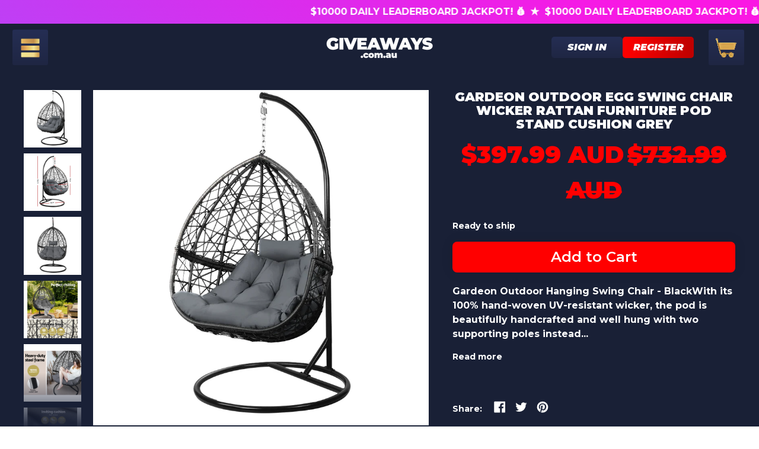

--- FILE ---
content_type: text/html; charset=utf-8
request_url: https://giveaways.com.au/products/gardeon-outdoor-egg-swing-chair-wicker-rattan-furniture-pod-stand-cushion-grey
body_size: 32440
content:
<!doctype html>
  <html class="no-js" lang="en">
    <head>
      <meta name="facebook-domain-verification" content="bchgsbrtdd5pb7prmrs3magsal6e88" />
            
      <!-- Google tag (gtag.js) -->
      <script async src="https://www.googletagmanager.com/gtag/js?id=AW-16671242053"></script>
      <script>
        window.dataLayer = window.dataLayer || [];
        function gtag(){dataLayer.push(arguments);}
        gtag('js', new Date());
      
        gtag('config', 'AW-16671242053');
      </script>
      
      <!-- Snap Pixel Code -->
      <script type='text/javascript'>
      (function(e,t,n){if(e.snaptr)return;var a=e.snaptr=function()
      {a.handleRequest?a.handleRequest.apply(a,arguments):a.queue.push(arguments)};
      a.queue=[];var s='script';r=t.createElement(s);r.async=!0;
      r.src=n;var u=t.getElementsByTagName(s)[0];
      u.parentNode.insertBefore(r,u);})(window,document,
      'https://sc-static.net/scevent.min.js');
      
      snaptr('init', 'd2cc1636-21fc-4b58-8333-e2cefb3dab21', {});
      
      snaptr('track', 'PAGE_VIEW');
      
      </script>
      <!-- End Snap Pixel Code -->
      
<!-- Twitter conversion tracking base code -->
<script>
!function(e,t,n,s,u,a){e.twq||(s=e.twq=function(){s.exe?s.exe.apply(s,arguments):s.queue.push(arguments);
},s.version='1.1',s.queue=[],u=t.createElement(n),u.async=!0,u.src='https://static.ads-twitter.com/uwt.js',
a=t.getElementsByTagName(n)[0],a.parentNode.insertBefore(u,a))}(window,document,'script');
twq('config','ok5pd');
</script>
<!-- End Twitter conversion tracking base code -->
      
      <!-- Hotjar Tracking Code for https://giveaways.com.au/ -->
      <script>
          (function(h,o,t,j,a,r){
              h.hj=h.hj||function(){(h.hj.q=h.hj.q||[]).push(arguments)};
              h._hjSettings={hjid:3816933,hjsv:6};
              a=o.getElementsByTagName('head')[0];
              r=o.createElement('script');r.async=1;
              r.src=t+h._hjSettings.hjid+j+h._hjSettings.hjsv;
              a.appendChild(r);
          })(window,document,'https://static.hotjar.com/c/hotjar-','.js?sv=');
      </script>
      
      <link rel='preconnect dns-prefetch' href='https://api.config-security.com/' crossorigin />
      <link rel='preconnect dns-prefetch' href='https://conf.config-security.com/' crossorigin />
      <link rel='preconnect dns-prefetch' href='https://whale.camera/' crossorigin />


      <!-- Google tag (gtag.js) -->
      <script async src="https://www.googletagmanager.com/gtag/js?id=G-497X0DY23M"></script>
      <script>
        window.dataLayer = window.dataLayer || [];
        function gtag(){dataLayer.push(arguments);}
        gtag('js', new Date());
      
        gtag('config', 'G-497X0DY23M');
      </script>
      
      <meta name="facebook-domain-verification" content="mq1t3y8vlrck0jgmfxnu9z12brizlv" />
      <meta name="facebook-domain-verification" content="oq68ogejrtyd4cbca0wgrj0r889jpz" />
      <meta charset="utf-8">
      <meta http-equiv="X-UA-Compatible" content="IE=edge">
      <meta name="viewport" content="width=device-width,initial-scale=1">
      <meta name="theme-color" content="">
      <link rel="canonical" href="https://giveaways.com.au/products/gardeon-outdoor-egg-swing-chair-wicker-rattan-furniture-pod-stand-cushion-grey">
      <link rel="preconnect" href="https://fonts.shopifycdn.com" crossorigin>
      <link rel="preconnect" href="https://cdn.shopify.com" crossorigin>
      <link rel="preconnect" href="https://fonts.shopify.com" crossorigin>
      <link rel="preconnect" href="https://monorail-edge.shopifysvc.com">
      <link href="https://fonts.googleapis.com/css2?family=Exo:ital,wght@0,100..900;1,100..900&display=swap" rel="stylesheet"><link rel="icon" type="image/png" href="//giveaways.com.au/cdn/shop/files/Favicon.png?v=1703551273&width=32"><link rel="preconnect" href="https://fonts.shopifycdn.com" crossorigin><title>
        Gardeon Outdoor Egg Swing Chair Wicker Rattan Furniture Pod Stand Cush
 &ndash; GIVEAWAYS</title>

      
        <meta name="description" content="Gardeon Outdoor Hanging Swing Chair - Black With its 100% hand-woven UV-resistant wicker, the pod is beautifully handcrafted and well hung with two supporting poles instead of one for more stability and strength. The powder-coated steel finish ensures that corrosion will never be an issue while the soft, inviting cushi">
      


<meta property="og:site_name" content="GIVEAWAYS">
<meta property="og:url" content="https://giveaways.com.au/products/gardeon-outdoor-egg-swing-chair-wicker-rattan-furniture-pod-stand-cushion-grey">
<meta property="og:title" content="Gardeon Outdoor Egg Swing Chair Wicker Rattan Furniture Pod Stand Cush">
<meta property="og:type" content="product">
<meta property="og:description" content="Gardeon Outdoor Hanging Swing Chair - Black With its 100% hand-woven UV-resistant wicker, the pod is beautifully handcrafted and well hung with two supporting poles instead of one for more stability and strength. The powder-coated steel finish ensures that corrosion will never be an issue while the soft, inviting cushi"><meta property="og:image" content="http://giveaways.com.au/cdn/shop/products/HM-EGG-RAN-S-BKGR-AB-00.jpg?v=1704842711">
  <meta property="og:image:secure_url" content="https://giveaways.com.au/cdn/shop/products/HM-EGG-RAN-S-BKGR-AB-00.jpg?v=1704842711">
  <meta property="og:image:width" content="1000">
  <meta property="og:image:height" content="1000"><meta property="og:price:amount" content="397.99">
  <meta property="og:price:currency" content="AUD"><meta name="twitter:site" content="@Giveaways_au"><meta name="twitter:card" content="summary_large_image">
<meta name="twitter:title" content="Gardeon Outdoor Egg Swing Chair Wicker Rattan Furniture Pod Stand Cush">
<meta name="twitter:description" content="Gardeon Outdoor Hanging Swing Chair - Black With its 100% hand-woven UV-resistant wicker, the pod is beautifully handcrafted and well hung with two supporting poles instead of one for more stability and strength. The powder-coated steel finish ensures that corrosion will never be an issue while the soft, inviting cushi">
<script>window.performance && window.performance.mark && window.performance.mark('shopify.content_for_header.start');</script><meta name="facebook-domain-verification" content="ngdngmrbywnyeetp0n0m8blcxqw9d4">
<meta name="google-site-verification" content="sRe9pjgMIhlTSPVMmK5w8nN-7D4O6hq7YirQb6Vz9rg">
<meta id="shopify-digital-wallet" name="shopify-digital-wallet" content="/57559679041/digital_wallets/dialog">
<link rel="alternate" type="application/json+oembed" href="https://giveaways.com.au/products/gardeon-outdoor-egg-swing-chair-wicker-rattan-furniture-pod-stand-cushion-grey.oembed">
<script async="async" src="/checkouts/internal/preloads.js?locale=en-AU"></script>
<script id="shopify-features" type="application/json">{"accessToken":"59bfbb74e99c1f345fd381212e8677f6","betas":["rich-media-storefront-analytics"],"domain":"giveaways.com.au","predictiveSearch":true,"shopId":57559679041,"locale":"en"}</script>
<script>var Shopify = Shopify || {};
Shopify.shop = "959ece-3.myshopify.com";
Shopify.locale = "en";
Shopify.currency = {"active":"AUD","rate":"1.0"};
Shopify.country = "AU";
Shopify.theme = {"name":"GIVEAWAYS | Mystery Box access | 2 options","id":137935061057,"schema_name":"Shapes","schema_version":"2.0.5","theme_store_id":1535,"role":"main"};
Shopify.theme.handle = "null";
Shopify.theme.style = {"id":null,"handle":null};
Shopify.cdnHost = "giveaways.com.au/cdn";
Shopify.routes = Shopify.routes || {};
Shopify.routes.root = "/";</script>
<script type="module">!function(o){(o.Shopify=o.Shopify||{}).modules=!0}(window);</script>
<script>!function(o){function n(){var o=[];function n(){o.push(Array.prototype.slice.apply(arguments))}return n.q=o,n}var t=o.Shopify=o.Shopify||{};t.loadFeatures=n(),t.autoloadFeatures=n()}(window);</script>
<script id="shop-js-analytics" type="application/json">{"pageType":"product"}</script>
<script defer="defer" async type="module" src="//giveaways.com.au/cdn/shopifycloud/shop-js/modules/v2/client.init-shop-cart-sync_BN7fPSNr.en.esm.js"></script>
<script defer="defer" async type="module" src="//giveaways.com.au/cdn/shopifycloud/shop-js/modules/v2/chunk.common_Cbph3Kss.esm.js"></script>
<script defer="defer" async type="module" src="//giveaways.com.au/cdn/shopifycloud/shop-js/modules/v2/chunk.modal_DKumMAJ1.esm.js"></script>
<script type="module">
  await import("//giveaways.com.au/cdn/shopifycloud/shop-js/modules/v2/client.init-shop-cart-sync_BN7fPSNr.en.esm.js");
await import("//giveaways.com.au/cdn/shopifycloud/shop-js/modules/v2/chunk.common_Cbph3Kss.esm.js");
await import("//giveaways.com.au/cdn/shopifycloud/shop-js/modules/v2/chunk.modal_DKumMAJ1.esm.js");

  window.Shopify.SignInWithShop?.initShopCartSync?.({"fedCMEnabled":true,"windoidEnabled":true});

</script>
<script id="__st">var __st={"a":57559679041,"offset":39600,"reqid":"256ec804-d92a-4004-bf98-6cac66c2f9b8-1769908580","pageurl":"giveaways.com.au\/products\/gardeon-outdoor-egg-swing-chair-wicker-rattan-furniture-pod-stand-cushion-grey","u":"9f33e8b1fb84","p":"product","rtyp":"product","rid":7055796535361};</script>
<script>window.ShopifyPaypalV4VisibilityTracking = true;</script>
<script id="captcha-bootstrap">!function(){'use strict';const t='contact',e='account',n='new_comment',o=[[t,t],['blogs',n],['comments',n],[t,'customer']],c=[[e,'customer_login'],[e,'guest_login'],[e,'recover_customer_password'],[e,'create_customer']],r=t=>t.map((([t,e])=>`form[action*='/${t}']:not([data-nocaptcha='true']) input[name='form_type'][value='${e}']`)).join(','),a=t=>()=>t?[...document.querySelectorAll(t)].map((t=>t.form)):[];function s(){const t=[...o],e=r(t);return a(e)}const i='password',u='form_key',d=['recaptcha-v3-token','g-recaptcha-response','h-captcha-response',i],f=()=>{try{return window.sessionStorage}catch{return}},m='__shopify_v',_=t=>t.elements[u];function p(t,e,n=!1){try{const o=window.sessionStorage,c=JSON.parse(o.getItem(e)),{data:r}=function(t){const{data:e,action:n}=t;return t[m]||n?{data:e,action:n}:{data:t,action:n}}(c);for(const[e,n]of Object.entries(r))t.elements[e]&&(t.elements[e].value=n);n&&o.removeItem(e)}catch(o){console.error('form repopulation failed',{error:o})}}const l='form_type',E='cptcha';function T(t){t.dataset[E]=!0}const w=window,h=w.document,L='Shopify',v='ce_forms',y='captcha';let A=!1;((t,e)=>{const n=(g='f06e6c50-85a8-45c8-87d0-21a2b65856fe',I='https://cdn.shopify.com/shopifycloud/storefront-forms-hcaptcha/ce_storefront_forms_captcha_hcaptcha.v1.5.2.iife.js',D={infoText:'Protected by hCaptcha',privacyText:'Privacy',termsText:'Terms'},(t,e,n)=>{const o=w[L][v],c=o.bindForm;if(c)return c(t,g,e,D).then(n);var r;o.q.push([[t,g,e,D],n]),r=I,A||(h.body.append(Object.assign(h.createElement('script'),{id:'captcha-provider',async:!0,src:r})),A=!0)});var g,I,D;w[L]=w[L]||{},w[L][v]=w[L][v]||{},w[L][v].q=[],w[L][y]=w[L][y]||{},w[L][y].protect=function(t,e){n(t,void 0,e),T(t)},Object.freeze(w[L][y]),function(t,e,n,w,h,L){const[v,y,A,g]=function(t,e,n){const i=e?o:[],u=t?c:[],d=[...i,...u],f=r(d),m=r(i),_=r(d.filter((([t,e])=>n.includes(e))));return[a(f),a(m),a(_),s()]}(w,h,L),I=t=>{const e=t.target;return e instanceof HTMLFormElement?e:e&&e.form},D=t=>v().includes(t);t.addEventListener('submit',(t=>{const e=I(t);if(!e)return;const n=D(e)&&!e.dataset.hcaptchaBound&&!e.dataset.recaptchaBound,o=_(e),c=g().includes(e)&&(!o||!o.value);(n||c)&&t.preventDefault(),c&&!n&&(function(t){try{if(!f())return;!function(t){const e=f();if(!e)return;const n=_(t);if(!n)return;const o=n.value;o&&e.removeItem(o)}(t);const e=Array.from(Array(32),(()=>Math.random().toString(36)[2])).join('');!function(t,e){_(t)||t.append(Object.assign(document.createElement('input'),{type:'hidden',name:u})),t.elements[u].value=e}(t,e),function(t,e){const n=f();if(!n)return;const o=[...t.querySelectorAll(`input[type='${i}']`)].map((({name:t})=>t)),c=[...d,...o],r={};for(const[a,s]of new FormData(t).entries())c.includes(a)||(r[a]=s);n.setItem(e,JSON.stringify({[m]:1,action:t.action,data:r}))}(t,e)}catch(e){console.error('failed to persist form',e)}}(e),e.submit())}));const S=(t,e)=>{t&&!t.dataset[E]&&(n(t,e.some((e=>e===t))),T(t))};for(const o of['focusin','change'])t.addEventListener(o,(t=>{const e=I(t);D(e)&&S(e,y())}));const B=e.get('form_key'),M=e.get(l),P=B&&M;t.addEventListener('DOMContentLoaded',(()=>{const t=y();if(P)for(const e of t)e.elements[l].value===M&&p(e,B);[...new Set([...A(),...v().filter((t=>'true'===t.dataset.shopifyCaptcha))])].forEach((e=>S(e,t)))}))}(h,new URLSearchParams(w.location.search),n,t,e,['guest_login'])})(!1,!0)}();</script>
<script integrity="sha256-4kQ18oKyAcykRKYeNunJcIwy7WH5gtpwJnB7kiuLZ1E=" data-source-attribution="shopify.loadfeatures" defer="defer" src="//giveaways.com.au/cdn/shopifycloud/storefront/assets/storefront/load_feature-a0a9edcb.js" crossorigin="anonymous"></script>
<script data-source-attribution="shopify.dynamic_checkout.dynamic.init">var Shopify=Shopify||{};Shopify.PaymentButton=Shopify.PaymentButton||{isStorefrontPortableWallets:!0,init:function(){window.Shopify.PaymentButton.init=function(){};var t=document.createElement("script");t.src="https://giveaways.com.au/cdn/shopifycloud/portable-wallets/latest/portable-wallets.en.js",t.type="module",document.head.appendChild(t)}};
</script>
<script data-source-attribution="shopify.dynamic_checkout.buyer_consent">
  function portableWalletsHideBuyerConsent(e){var t=document.getElementById("shopify-buyer-consent"),n=document.getElementById("shopify-subscription-policy-button");t&&n&&(t.classList.add("hidden"),t.setAttribute("aria-hidden","true"),n.removeEventListener("click",e))}function portableWalletsShowBuyerConsent(e){var t=document.getElementById("shopify-buyer-consent"),n=document.getElementById("shopify-subscription-policy-button");t&&n&&(t.classList.remove("hidden"),t.removeAttribute("aria-hidden"),n.addEventListener("click",e))}window.Shopify?.PaymentButton&&(window.Shopify.PaymentButton.hideBuyerConsent=portableWalletsHideBuyerConsent,window.Shopify.PaymentButton.showBuyerConsent=portableWalletsShowBuyerConsent);
</script>
<script data-source-attribution="shopify.dynamic_checkout.cart.bootstrap">document.addEventListener("DOMContentLoaded",(function(){function t(){return document.querySelector("shopify-accelerated-checkout-cart, shopify-accelerated-checkout")}if(t())Shopify.PaymentButton.init();else{new MutationObserver((function(e,n){t()&&(Shopify.PaymentButton.init(),n.disconnect())})).observe(document.body,{childList:!0,subtree:!0})}}));
</script>

<script>window.performance && window.performance.mark && window.performance.mark('shopify.content_for_header.end');</script>

      <script>
  window.THEMENAME = 'Shapes';
  window.THEMEVERSION = '1.0.1';

  document.documentElement.className = document.documentElement.className.replace('no-js', 'js');

  window.theme = {
    strings: {
      itemCountOne: "{{ count }} item",
      itemCountOther: "{{ count }} items",
      loading: "Loading",
      addToCart: "Add to Cart",
      preOrder: "Pre-order",
      soldOut: "Sold Out",
      unavailable: "Unavailable",
      regularPrice: "Regular price",
      salePrice: "Sale price",
      sale: "On Sale",
      unitPrice: "Unit price",
      unitPriceSeparator: "per",
      cartEmpty: "Your cart is currently empty.",
      cartCookies: "Enable cookies to use the shopping cart",
      update: "Update Cart",
      quantity: "Quantity",
      discountedTotal: "Discounted total",
      regularTotal: "Regular total",
      priceColumn: "See Price column for discount details.",
      addedToCart: "Added to Cart!",
      cartError: "There was an error while updating your cart. Please try again.",
      cartAddError: "All {{ title }} are in your cart."
    },
    routes: {
      root_url: "\/",
      cart_url: "\/cart",
      cart_add_url: "\/cart\/add",
      cart_change_url: "\/cart\/change",
      cart_update_url: "\/cart\/update",
      cart_clear_url: "\/cart\/clear",
      predictive_search_url: '/search/suggest'
    },
    moneyFormat: "${{amount}} AUD",
    moneyWithCurrencyFormat: "${{amount}} AUD",
    cartItemCount: 0,
    settings: {
      cart_type: "page",
      open_modal_on_add_to_cart: true,
      parallax_intensity: 50
    },
    info: {
      name: 'Shapes',
    }
  };
</script>


      <script>document.documentElement.className = document.documentElement.className.replace('no-js', 'js');</script>
      <script>
        function debounce(fn, wait) {
          let t;
          return (...args) => {
            clearTimeout(t);
            t = setTimeout(() => fn.apply(this, args), wait);
          };
        }
      </script>
      <script src="//giveaways.com.au/cdn/shop/t/25/assets/utils.js?v=167669486762374777511750843163" defer></script>
      <script src="//giveaways.com.au/cdn/shop/t/25/assets/global.bundle.min.js?v=62670872927687644101750843163" type="module"></script>
      
      
      <script src="//giveaways.com.au/cdn/shop/t/25/assets/alpine-extensions.js?v=95811398729610723851750843163" defer></script>
      <link rel="stylesheet" href="//giveaways.com.au/cdn/shop/t/25/assets/base.bundle.css?v=96629706506481914801750843163">
      <link rel="stylesheet" href="//giveaways.com.au/cdn/shop/t/25/assets/custom.css?v=83620778083893127781750843163">
      
      
      <link rel="stylesheet" href="//giveaways.com.au/cdn/shop/t/25/assets/slick.css?v=98340474046176884051750843163">
      <link rel="stylesheet" href="//giveaways.com.au/cdn/shop/t/25/assets/slick-theme.css?v=111566387709569418871750843163">
      <link rel="stylesheet" href="https://unpkg.com/swiper/swiper-bundle.min.css" />
      <script src="https://unpkg.com/swiper/swiper-bundle.min.js" defer></script>
      <style>
        :root {
          --max-site-width: 1440px;
        }
        
      </style>
      
      <style data-shopify>
        :root {
            --rarity-soft-common: #ffe8ae
        }
        
        :root {
            --rarity-soft-uncommon: #c5e2c7
        }
        
        :root {
            --rarity-soft-rare: #c5d7e2
        }
        
        :root {
            --rarity-soft-epic: #dacde2
        }
        
        :root {
            --rarity-soft-legendary: #f19c9c
        }
        @font-face {
  font-family: Montserrat;
  font-weight: 700;
  font-style: normal;
  font-display: swap;
  src: url("//giveaways.com.au/cdn/fonts/montserrat/montserrat_n7.3c434e22befd5c18a6b4afadb1e3d77c128c7939.woff2") format("woff2"),
       url("//giveaways.com.au/cdn/fonts/montserrat/montserrat_n7.5d9fa6e2cae713c8fb539a9876489d86207fe957.woff") format("woff");
}

        @font-face {
  font-family: Montserrat;
  font-weight: 900;
  font-style: normal;
  font-display: swap;
  src: url("//giveaways.com.au/cdn/fonts/montserrat/montserrat_n9.680ded1be351aa3bf3b3650ac5f6df485af8a07c.woff2") format("woff2"),
       url("//giveaways.com.au/cdn/fonts/montserrat/montserrat_n9.0cc5aaeff26ef35c23b69a061997d78c9697a382.woff") format("woff");
}

        
@font-face {
  font-family: Montserrat;
  font-weight: 700;
  font-style: normal;
  font-display: swap;
  src: url("//giveaways.com.au/cdn/fonts/montserrat/montserrat_n7.3c434e22befd5c18a6b4afadb1e3d77c128c7939.woff2") format("woff2"),
       url("//giveaways.com.au/cdn/fonts/montserrat/montserrat_n7.5d9fa6e2cae713c8fb539a9876489d86207fe957.woff") format("woff");
}
@font-face {
  font-family: Montserrat;
  font-weight: 700;
  font-style: italic;
  font-display: swap;
  src: url("//giveaways.com.au/cdn/fonts/montserrat/montserrat_i7.a0d4a463df4f146567d871890ffb3c80408e7732.woff2") format("woff2"),
       url("//giveaways.com.au/cdn/fonts/montserrat/montserrat_i7.f6ec9f2a0681acc6f8152c40921d2a4d2e1a2c78.woff") format("woff");
}
@font-face {
  font-family: Montserrat;
  font-weight: 700;
  font-style: italic;
  font-display: swap;
  src: url("//giveaways.com.au/cdn/fonts/montserrat/montserrat_i7.a0d4a463df4f146567d871890ffb3c80408e7732.woff2") format("woff2"),
       url("//giveaways.com.au/cdn/fonts/montserrat/montserrat_i7.f6ec9f2a0681acc6f8152c40921d2a4d2e1a2c78.woff") format("woff");
}
@font-face {
  font-family: Montserrat;
  font-weight: 900;
  font-style: normal;
  font-display: swap;
  src: url("//giveaways.com.au/cdn/fonts/montserrat/montserrat_n9.680ded1be351aa3bf3b3650ac5f6df485af8a07c.woff2") format("woff2"),
       url("//giveaways.com.au/cdn/fonts/montserrat/montserrat_n9.0cc5aaeff26ef35c23b69a061997d78c9697a382.woff") format("woff");
}
:root {
          --heading-font-stack: Montserrat;
          --heading-font-weight: 900;
          --heading-font-style: normal;
          --heading-letterspacing: 0.0;
          --heading-capitalize: uppercase;
          --main-font-stack:Montserrat;
          --main-font-weight: 700;
          --main-font-style: normal;
          --accent-font-stack: ;
          --accent-font-weight: ;
          --accent-font-style: ;
        }
      </style>
<style>
  :root {
    --payment-button-height: 48px;
    --section-x-padding: 1.25rem;
    --grid-gap: 1.25rem;
    --icon-thickness: 2;
    --header-height: 60px;

    --transparent: transparent;

    --color-primary-text: 101, 112, 139;
    --color-primary-background: 255, 255, 255;
    --color-primary-accent-1: 255, 255, 255;
    --color-primary-accent-2: 24, 24, 24;
    --color-primary-card: 255, 255, 255;
    --color-primary-gradient: linear-gradient(54deg, rgba(255, 164, 14, 1), rgba(255, 65, 253, 1) 10%, rgba(255, 0, 0, 1) 84%);--color-primary-text-overlay: 255, 255, 255;
--color-primary-card-text-overlay: 255, 255, 255;
--color-primary-accent-1-overlay: 101, 112, 139;
--color-primary-accent-2-overlay: 255, 255, 255;
--color-secondary-text: 255, 255, 255;
    --color-secondary-background: 25, 32, 54;
    --color-secondary-accent-1: 31, 38, 67;
    --color-secondary-accent-2: 255, 255, 255;
    --color-secondary-card: 31, 38, 67;
    --color-secondary-gradient: linear-gradient(54deg, rgba(251, 129, 0, 1) 11%, rgba(253, 87, 232, 1) 50%, rgba(255, 16, 41, 1) 93%);--color-secondary-text-overlay: 25, 32, 54;
--color-secondary-card-text-overlay: 31, 38, 67;
--color-secondary-accent-1-overlay: 255, 255, 255;
--color-secondary-accent-2-overlay: 25, 32, 54;
--color-tertiary-text: 255, 255, 255;
    --color-tertiary-background: 246, 247, 249;
    --color-tertiary-accent-1: 0, 0, 0;
    --color-tertiary-accent-2: 255, 0, 0;
    --color-tertiary-card: 255, 255, 255;
    --color-tertiary-gradient: linear-gradient(54deg, rgba(191, 63, 245, 1), rgba(250, 23, 227, 1) 85%);--color-tertiary-text-overlay: 0, 0, 0;
--color-tertiary-card-text-overlay: 0, 0, 0;
--color-tertiary-accent-1-overlay: 246, 247, 249;
--color-tertiary-accent-2-overlay: 255, 255, 255;
--color-quaternary-text: 255, 255, 255;
    --color-quaternary-background: 255, 79, 97;
    --color-quaternary-accent-1: 253, 121, 91;
    --color-quaternary-accent-2: 255, 255, 255;
    --color-quaternary-card: 255, 255, 255;
    --color-quaternary-gradient: linear-gradient(127deg, rgba(254, 81, 81, 1) 11%, rgba(255, 70, 199, 1) 81%);--color-quaternary-text-overlay: 0, 0, 0;
--color-quaternary-card-text-overlay: 0, 0, 0;
--color-quaternary-accent-1-overlay: 0, 0, 0;
--color-quaternary-accent-2-overlay: 0, 0, 0;
--color-border: 255, 255, 255;
    --section-border-thickness: 0px;
    --drop-down-offset: 2px;
    --shape-divider-offset: 2px;

  
    --button-border-radius: 0.5rem;
    --textarea-border-radius: 0.5rem;
    --button-border-width: 2px;
    --input-border-width: 2px;
    --button-shadow-border-width: 0;
    --button-text-transform: uppercase;
    --button-drop-shadow-size:  3px;
    --button-drop-shadow-top-size: 3px;
    --button-drop-shadow-left-size: 3px;
    --button-hover-top-size: 3px;
    --button-hover-left-size: var(--button-drop-shadow-left-size);
    --button-shadow-display: block;
    --sticker-border-radius: 0;  
    --sticker-border-width: 2px;
    --sticker-shadow-border-width: 0;
    --sticker-text-transform: uppercase; 
    --sticker-drop-shadow-top-size: 0px;
    --sticker-drop-shadow-left-size: 0;
    --card-border-radius: 0.375rem;
    --card-drop-shadow-size: 6px;
    --card-drop-shadow-top-size: 6px;
    --card-drop-shadow-left-size: 6px;
    --card-border-width: 0;
    --card-shadow-border-width: 0;
    --media-border-radius: 0.375rem;
    --media-drop-shadow-size: 0px;
    --media-drop-shadow-top-size: 0px;
    --media-drop-shadow-left-size: 0px;
    --media-drop-shadow-size-half: 0.0px;
    --media-drop-shadow-top-size-half: 0.0px;
    --media-drop-shadow-left-size-half: 0.0px;
    --media-border-width: 2px;
    --media-shadow-border-width: 0;
    --heading-shadow-spread: 6px;
    --heading-stroke-thickness: 1px;
    --product-tiles-text-transform: uppercase;
    --select-svg: url("data:image/svg+xml,%3Csvg width='48' height='48' viewBox='0 0 48 48' fill='none' xmlns='http://www.w3.org/2000/svg'%3E%3Cpath d='M2 12L23.2826 36.0527C23.3724 36.1542 23.4826 36.2354 23.6062 36.291C23.7297 36.3467 23.8636 36.3755 23.999 36.3755C24.1345 36.3755 24.2684 36.3467 24.3919 36.291C24.5154 36.2354 24.6257 36.1542 24.7155 36.0527L46 12' stroke='currentColor' stroke-width='2' stroke-linecap='round' stroke-linejoin='round' vector-effect='non-scaling-stroke'/%3E%3C/svg%3E%0A");
  }



  [data-color-scheme="primary"] {
    --color-scheme-text: var(--color-primary-text);
    --color-scheme-background: var(--color-primary-background);
    --color-scheme-accent-1: var(--color-primary-accent-1);
    --color-scheme-accent-2: var(--color-primary-accent-2);
    --color-scheme-card: var(--color-primary-card);
    --color-scheme-gradient: var(--color-primary-gradient);
    --color-scheme-text-overlay: var(--color-primary-text-overlay);
    --color-scheme-card-text-overlay: var(--color-primary-card-text-overlay);
    --color-scheme-accent-1-overlay: var(--color-primary-accent-1-overlay);
    --color-scheme-accent-2-overlay: var(--color-primary-accent-2-overlay);
    --color-scheme-secondary-background: var(--color-primary-background);
    --select-svg: url("data:image/svg+xml,%3Csvg width='48' height='48' viewBox='0 0 48 48' fill='none' xmlns='http://www.w3.org/2000/svg'%3E%3Cpath d='M2 12L23.2826 36.0527C23.3724 36.1542 23.4826 36.2354 23.6062 36.291C23.7297 36.3467 23.8636 36.3755 23.999 36.3755C24.1345 36.3755 24.2684 36.3467 24.3919 36.291C24.5154 36.2354 24.6257 36.1542 24.7155 36.0527L46 12' stroke='%2365708b' stroke-width='2' stroke-linecap='round' stroke-linejoin='round' vector-effect='non-scaling-stroke'/%3E%3C/svg%3E%0A");
  }


  [data-color-scheme="secondary"] {
    --color-scheme-text: var(--color-secondary-text);
    --color-scheme-background: var(--color-secondary-background);
    --color-scheme-gradient: var(--color-secondary-gradient);
    --color-scheme-accent-1: var(--color-secondary-accent-1);
    --color-scheme-accent-2: var(--color-secondary-accent-2);
    --color-scheme-card: var(--color-secondary-card);
    --color-scheme-text-overlay: var(--color-secondary-text-overlay);
    --color-scheme-card-text-overlay: var(--color-secondary-card-text-overlay);
    --color-scheme-accent-1-overlay: var(--color-secondary-accent-1-overlay);
    --color-scheme-accent-2-overlay: var(--color-secondary-accent-2-overlay);
    --color-scheme-secondary-background: var(--color-secondary-background);
    --select-svg: url("data:image/svg+xml,%3Csvg width='48' height='48' viewBox='0 0 48 48' fill='none' xmlns='http://www.w3.org/2000/svg'%3E%3Cpath d='M2 12L23.2826 36.0527C23.3724 36.1542 23.4826 36.2354 23.6062 36.291C23.7297 36.3467 23.8636 36.3755 23.999 36.3755C24.1345 36.3755 24.2684 36.3467 24.3919 36.291C24.5154 36.2354 24.6257 36.1542 24.7155 36.0527L46 12' stroke='%23ffffff' stroke-width='2' stroke-linecap='round' stroke-linejoin='round' vector-effect='non-scaling-stroke'/%3E%3C/svg%3E%0A");
  }


  [data-color-scheme="tertiary"] {
    --color-scheme-text: var(--color-tertiary-text);
    --color-scheme-background: var(--color-tertiary-background);
    --color-scheme-accent-1: var(--color-tertiary-accent-1);
    --color-scheme-accent-2: var(--color-tertiary-accent-2);
    --color-scheme-card: var(--color-tertiary-card);
    --color-scheme-gradient: var(--color-tertiary-gradient);
    --color-scheme-text-overlay: var(--color-tertiary-text-overlay);
    --color-scheme-card-text-overlay: var(--color-tertiary-card-text-overlay);
    --color-scheme-accent-1-overlay: var(--color-tertiary-accent-1-overlay);
    --color-scheme-accent-2-overlay: var(--color-tertiary-accent-2-overlay);
    --color-scheme-secondary-background: var(--color-tertiary-background);
    --select-svg: url("data:image/svg+xml,%3Csvg width='48' height='48' viewBox='0 0 48 48' fill='none' xmlns='http://www.w3.org/2000/svg'%3E%3Cpath d='M2 12L23.2826 36.0527C23.3724 36.1542 23.4826 36.2354 23.6062 36.291C23.7297 36.3467 23.8636 36.3755 23.999 36.3755C24.1345 36.3755 24.2684 36.3467 24.3919 36.291C24.5154 36.2354 24.6257 36.1542 24.7155 36.0527L46 12' stroke='%23ffffff' stroke-width='2' stroke-linecap='round' stroke-linejoin='round' vector-effect='non-scaling-stroke'/%3E%3C/svg%3E%0A");
  }

  [data-color-scheme="quaternary"] {
    --color-scheme-text: var(--color-quaternary-text);
    --color-scheme-background: var(--color-quaternary-background);
    --color-scheme-accent-1: var(--color-quaternary-accent-1);
    --color-scheme-accent-2: var(--color-quaternary-accent-2);
    --color-scheme-card: var(--color-quaternary-card);
    --color-scheme-gradient: var(--color-quaternary-gradient);
    --color-scheme-text-overlay: var(--color-quaternary-text-overlay);
    --color-scheme-card-text-overlay: var(--color-quaternary-card-text-overlay);
    --color-scheme-accent-1-overlay: var(--color-quaternary-accent-1-overlay);
    --color-scheme-accent-2-overlay: var(--color-quaternary-accent-2-overlay);
    --color-scheme-secondary-background: var(--color-quaternary-background);
    --select-svg: url("data:image/svg+xml,%3Csvg width='48' height='48' viewBox='0 0 48 48' fill='none' xmlns='http://www.w3.org/2000/svg'%3E%3Cpath d='M2 12L23.2826 36.0527C23.3724 36.1542 23.4826 36.2354 23.6062 36.291C23.7297 36.3467 23.8636 36.3755 23.999 36.3755C24.1345 36.3755 24.2684 36.3467 24.3919 36.291C24.5154 36.2354 24.6257 36.1542 24.7155 36.0527L46 12' stroke='%23ffffff' stroke-width='2' stroke-linecap='round' stroke-linejoin='round' vector-effect='non-scaling-stroke'/%3E%3C/svg%3E%0A");
  }

  [data-color-scheme="white"] {
    --color-scheme-text: 255,255,255;
    --color-scheme-accent: 255,255,255;
    --color-scheme-background: 0,0,0;
    --color-scheme-card: 0,0,0;
    --color-scheme-text-overlay: 0,0,0;
    --color-scheme-accent-1-overlay: 0,0,0;
    --color-border: 255,255,255;
  }
  
  [data-color-scheme="black"] {
    --color-scheme-text: 0,0,0;
    --color-scheme-accent: 0,0,0;
    --color-scheme-background: 255,255,255;
    --color-scheme-card: 255,255,255;
    --color-scheme-text-overlay: 255,255,255;
    --color-scheme-accent-1-overlay: 255,255,255;
    --color-border: 0,0,0;
  }


  
  [data-color-scheme="primary"] .card {
    --color-scheme-secondary-background: var(--color-primary-card);
  }

  [data-color-scheme="secondary"] .card {
    --color-scheme-secondary-background: var(--color-secondary-card);
  }

  [data-color-scheme="tertiary"] .card {
    --color-scheme-secondary-background: var(--color-tertiary-card);
  }

  [data-color-scheme="quaternary"] .card {
    --color-scheme-secondary-background: var(--color-quaternary-card);
  }
  
[data-color-scheme] {
    --color-heading-shadow: var(--color-scheme-accent-1);
    --color-heading-stroke: var(--color-scheme-text);
    --color-button-background: var(--color-scheme-accent-1);
    --color-button-text: var(--color-scheme-accent-1-overlay);
    --color-button-border: var(--color-scheme-text);
    --color-button-shadow: var(--color-scheme-gradient);
    --color-card-border: var(--color-scheme-text);
    --color-card-shadow: var(--color-scheme-gradient);
    --color-sticker-border: var(--color-scheme-text);
    --color-sticker-shadow: var(--color-scheme-text);
    --color-media-border: var(--color-scheme-text);
    --color-media-shadow: var(--color-scheme-gradient);
    --color-media-shadow-fill: rgb(var(--color-scheme-gradient));
    --color-sticker-shadow: var(--color-scheme-text);
    --color-sticker-shadow-fill: rgb(var(--color-scheme-text));--heading-color: var(--color-scheme-accent-2);
    --heading-text-shadow:}

  [data-color-scheme] .card {
    --color-scheme-text-overlay: var(--color-scheme-card-text-overlay);
  }
  


  /*
  Typography and spacing sizes
  */:root {
    --base-font-size: 100.0%;
    --base-line-height: 1.5;
    --line-height-heading: 1.1;
    --font-size-ratio-xs: 0.7491535;
    --font-size-ratio-sm: 0.8908985;
    --font-size-ratio-base: 1;
    --font-size-ratio-lg: 1.33484;
    --font-size-ratio-xl: 1.498307;
    --font-size-ratio-2xl: 1.681793;
    --font-size-ratio-3xl: 2;
    --font-size-ratio-4xl: 2.66968;
    --font-size-ratio-5xl: 2.996614;
    --font-size-ratio-6xl: 3.563594;
    --font-size-ratio-7xl: 4;
    --font-size-ratio-8xl: 4.519842;
    --font-size-ratio-9xl: 4.996614;
    --font-size-xs: calc(var(--font-size-ratio-xs) * 1rem);
    --font-size-sm: calc(var(--font-size-ratio-sm) * 1rem);
    --font-size-base: calc(var(--font-size-ratio-base) * 1rem);
    --font-size-lg: calc(var(--font-size-ratio-lg) * 1rem);
    --font-size-xl: calc(var(--font-size-ratio-xl) * 1rem);
    --font-size-2xl: calc(var(--font-size-ratio-2xl) * 1rem);
    --font-size-3xl: calc(var(--font-size-ratio-3xl) * 1rem);
    --font-size-4xl: calc(var(--font-size-ratio-4xl) * 1rem);
    --font-size-5xl: calc(var(--font-size-ratio-5xl) * 1rem);
    --font-size-6xl: calc(var(--font-size-ratio-6xl) * 1rem);
    --font-size-7xl: calc(var(--font-size-ratio-7xl) * 1rem);
    --font-size-8xl: calc(var(--font-size-ratio-8xl) * 1rem);
    --font-size-9xl: calc(var(--font-size-ratio-9xl) * 1rem);

    --standard-heading-size: var(--font-size-lg);
    --feature-heading-size: var(--font-size-lg);
    --secondary-heading-size: var(--font-size-lg);
    --section-vertical-spacing: 1rem;
  }
  @media (min-width: 990px) {
    :root {
      --standard-heading-size: var(--font-size-lg);
      --feature-heading-size: var(--font-size-lg);
      --secondary-heading-size: var(--font-size-lg);
      --section-vertical-spacing: 2rem;
      --section-x-padding: 2.5rem;
      --grid-gap: 1.5rem;
    }
  }


  .heading-effects {
    color: rgb(var(--heading-color));
    text-shadow: var(--heading-text-shadow);
    -webkit-text-stroke: var(--heading-stroke-thickness) rgb(var(--color-heading-stroke));
    text-stroke: var(--heading-stroke-thickness) rgb(var(--color-heading-stroke));
  }
  
  .heading-standard {
    font-size: var(--standard-heading-size);
   
  }

  .heading-feature {
    font-size: var(--feature-heading-size);
    
    color: rgb(var(--heading-color));
    
    
  }

  .heading-secondary {
    font-size: var(--secondary-heading-size);
  }

 
  /*
  Cards
  */
  .card-container::after {-webkit-mask-position: right top;
      mask-position: right top;}

  /*
  Media
  */
  .media-style-container::after,
  .media-shape-drop-shadow {}


  /*
  Custom cursor
  */:root {
    --background-icon: linear-gradient(180deg, #252E54 0%, #1F2643 100%);
    --header-text-color: #fff;
    --background-icon-create: linear-gradient(90deg, #FF0000 0%, #BD0000 100%);
    --background-cash: linear-gradient(180deg, #FF0000 0%, #680101 100%);
  }

</style>


      
      <style id="generated-critical-css">
.max-w-site{max-width:var(--max-site-width)}
</style>
      
      <style id="manual-critical-css">
        [x-cloak] {
          display: none;
        }
        [data-parallax-container] {
          will-change: opacity;
          opacity: 0;
          transition: opacity 0.2s cubic-bezier(0.215, 0.61, 0.355, 1);
        }
        .no-js [data-parallax-container],
        [data-parallax-container].animated {
          opacity: 1;
        }

        @media (prefers-reduced-motion) {
          [data-parallax-container] {
            opacity: 1;
          }
        }
      </style>

      
        <link rel="preload" as="font" href="//giveaways.com.au/cdn/fonts/montserrat/montserrat_n9.680ded1be351aa3bf3b3650ac5f6df485af8a07c.woff2" type="font/woff2" crossorigin>
      
      
        <link rel="preload" as="font" href="//giveaways.com.au/cdn/fonts/montserrat/montserrat_n7.3c434e22befd5c18a6b4afadb1e3d77c128c7939.woff2" type="font/woff2" crossorigin>
      
      <script>
        window.onYouTubeIframeAPIReady = () => {
          document.body.dispatchEvent(new CustomEvent('youtubeiframeapiready'));
        };
      </script>
      <script src="//giveaways.com.au/cdn/shop/t/25/assets/jquery.min.js?v=158417595810649192771750843163" defer></script>
      <script src="//giveaways.com.au/cdn/shop/t/25/assets/slick.min.js?v=71779134894361685811750843163" defer></script>

      <script>
        window.getBalanceCustomerGiveAways = function(localData = false){
          
        }  
      </script>
  
      <script>
        document.addEventListener('alpine:init', () => {
          
      
          Alpine.store('membership', { openInfo: false });
        });
      </script>

      
    <!-- BEGIN app block: shopify://apps/klaviyo-email-marketing-sms/blocks/klaviyo-onsite-embed/2632fe16-c075-4321-a88b-50b567f42507 -->












  <script async src="https://static.klaviyo.com/onsite/js/T3dwwG/klaviyo.js?company_id=T3dwwG"></script>
  <script>!function(){if(!window.klaviyo){window._klOnsite=window._klOnsite||[];try{window.klaviyo=new Proxy({},{get:function(n,i){return"push"===i?function(){var n;(n=window._klOnsite).push.apply(n,arguments)}:function(){for(var n=arguments.length,o=new Array(n),w=0;w<n;w++)o[w]=arguments[w];var t="function"==typeof o[o.length-1]?o.pop():void 0,e=new Promise((function(n){window._klOnsite.push([i].concat(o,[function(i){t&&t(i),n(i)}]))}));return e}}})}catch(n){window.klaviyo=window.klaviyo||[],window.klaviyo.push=function(){var n;(n=window._klOnsite).push.apply(n,arguments)}}}}();</script>

  
    <script id="viewed_product">
      if (item == null) {
        var _learnq = _learnq || [];

        var MetafieldReviews = null
        var MetafieldYotpoRating = null
        var MetafieldYotpoCount = null
        var MetafieldLooxRating = null
        var MetafieldLooxCount = null
        var okendoProduct = null
        var okendoProductReviewCount = null
        var okendoProductReviewAverageValue = null
        try {
          // The following fields are used for Customer Hub recently viewed in order to add reviews.
          // This information is not part of __kla_viewed. Instead, it is part of __kla_viewed_reviewed_items
          MetafieldReviews = {};
          MetafieldYotpoRating = null
          MetafieldYotpoCount = null
          MetafieldLooxRating = null
          MetafieldLooxCount = null

          okendoProduct = null
          // If the okendo metafield is not legacy, it will error, which then requires the new json formatted data
          if (okendoProduct && 'error' in okendoProduct) {
            okendoProduct = null
          }
          okendoProductReviewCount = okendoProduct ? okendoProduct.reviewCount : null
          okendoProductReviewAverageValue = okendoProduct ? okendoProduct.reviewAverageValue : null
        } catch (error) {
          console.error('Error in Klaviyo onsite reviews tracking:', error);
        }

        var item = {
          Name: "Gardeon Outdoor Egg Swing Chair Wicker Rattan Furniture Pod Stand Cushion Grey",
          ProductID: 7055796535361,
          Categories: ["Furniture","Gardeon","Outdoor Chairs","Outdoor Furniture"],
          ImageURL: "https://giveaways.com.au/cdn/shop/products/HM-EGG-RAN-S-BKGR-AB-00_grande.jpg?v=1704842711",
          URL: "https://giveaways.com.au/products/gardeon-outdoor-egg-swing-chair-wicker-rattan-furniture-pod-stand-cushion-grey",
          Brand: "GIVEAWAYS",
          Price: "$397.99",
          Value: "397.99",
          CompareAtPrice: "$732.99"
        };
        _learnq.push(['track', 'Viewed Product', item]);
        _learnq.push(['trackViewedItem', {
          Title: item.Name,
          ItemId: item.ProductID,
          Categories: item.Categories,
          ImageUrl: item.ImageURL,
          Url: item.URL,
          Metadata: {
            Brand: item.Brand,
            Price: item.Price,
            Value: item.Value,
            CompareAtPrice: item.CompareAtPrice
          },
          metafields:{
            reviews: MetafieldReviews,
            yotpo:{
              rating: MetafieldYotpoRating,
              count: MetafieldYotpoCount,
            },
            loox:{
              rating: MetafieldLooxRating,
              count: MetafieldLooxCount,
            },
            okendo: {
              rating: okendoProductReviewAverageValue,
              count: okendoProductReviewCount,
            }
          }
        }]);
      }
    </script>
  




  <script>
    window.klaviyoReviewsProductDesignMode = false
  </script>







<!-- END app block --><!-- BEGIN app block: shopify://apps/triplewhale/blocks/triple_pixel_snippet/483d496b-3f1a-4609-aea7-8eee3b6b7a2a --><link rel='preconnect dns-prefetch' href='https://api.config-security.com/' crossorigin />
<link rel='preconnect dns-prefetch' href='https://conf.config-security.com/' crossorigin />
<script>
/* >> TriplePixel :: start*/
window.TriplePixelData={TripleName:"959ece-3.myshopify.com",ver:"2.16",plat:"SHOPIFY",isHeadless:false,src:'SHOPIFY_EXT',product:{id:"7055796535361",name:`Gardeon Outdoor Egg Swing Chair Wicker Rattan Furniture Pod Stand Cushion Grey`,price:"397.99",variant:"40699481030721"},search:"",collection:"",cart:"page",template:"product",curr:"AUD" || "AUD"},function(W,H,A,L,E,_,B,N){function O(U,T,P,H,R){void 0===R&&(R=!1),H=new XMLHttpRequest,P?(H.open("POST",U,!0),H.setRequestHeader("Content-Type","text/plain")):H.open("GET",U,!0),H.send(JSON.stringify(P||{})),H.onreadystatechange=function(){4===H.readyState&&200===H.status?(R=H.responseText,U.includes("/first")?eval(R):P||(N[B]=R)):(299<H.status||H.status<200)&&T&&!R&&(R=!0,O(U,T-1,P))}}if(N=window,!N[H+"sn"]){N[H+"sn"]=1,L=function(){return Date.now().toString(36)+"_"+Math.random().toString(36)};try{A.setItem(H,1+(0|A.getItem(H)||0)),(E=JSON.parse(A.getItem(H+"U")||"[]")).push({u:location.href,r:document.referrer,t:Date.now(),id:L()}),A.setItem(H+"U",JSON.stringify(E))}catch(e){}var i,m,p;A.getItem('"!nC`')||(_=A,A=N,A[H]||(E=A[H]=function(t,e,i){return void 0===i&&(i=[]),"State"==t?E.s:(W=L(),(E._q=E._q||[]).push([W,t,e].concat(i)),W)},E.s="Installed",E._q=[],E.ch=W,B="configSecurityConfModel",N[B]=1,O("https://conf.config-security.com/model",5),i=L(),m=A[atob("c2NyZWVu")],_.setItem("di_pmt_wt",i),p={id:i,action:"profile",avatar:_.getItem("auth-security_rand_salt_"),time:m[atob("d2lkdGg=")]+":"+m[atob("aGVpZ2h0")],host:A.TriplePixelData.TripleName,plat:A.TriplePixelData.plat,url:window.location.href.slice(0,500),ref:document.referrer,ver:A.TriplePixelData.ver},O("https://api.config-security.com/event",5,p),O("https://api.config-security.com/first?host=".concat(p.host,"&plat=").concat(p.plat),5)))}}("","TriplePixel",localStorage);
/* << TriplePixel :: end*/
</script>



<!-- END app block --><link href="https://monorail-edge.shopifysvc.com" rel="dns-prefetch">
<script>(function(){if ("sendBeacon" in navigator && "performance" in window) {try {var session_token_from_headers = performance.getEntriesByType('navigation')[0].serverTiming.find(x => x.name == '_s').description;} catch {var session_token_from_headers = undefined;}var session_cookie_matches = document.cookie.match(/_shopify_s=([^;]*)/);var session_token_from_cookie = session_cookie_matches && session_cookie_matches.length === 2 ? session_cookie_matches[1] : "";var session_token = session_token_from_headers || session_token_from_cookie || "";function handle_abandonment_event(e) {var entries = performance.getEntries().filter(function(entry) {return /monorail-edge.shopifysvc.com/.test(entry.name);});if (!window.abandonment_tracked && entries.length === 0) {window.abandonment_tracked = true;var currentMs = Date.now();var navigation_start = performance.timing.navigationStart;var payload = {shop_id: 57559679041,url: window.location.href,navigation_start,duration: currentMs - navigation_start,session_token,page_type: "product"};window.navigator.sendBeacon("https://monorail-edge.shopifysvc.com/v1/produce", JSON.stringify({schema_id: "online_store_buyer_site_abandonment/1.1",payload: payload,metadata: {event_created_at_ms: currentMs,event_sent_at_ms: currentMs}}));}}window.addEventListener('pagehide', handle_abandonment_event);}}());</script>
<script id="web-pixels-manager-setup">(function e(e,d,r,n,o){if(void 0===o&&(o={}),!Boolean(null===(a=null===(i=window.Shopify)||void 0===i?void 0:i.analytics)||void 0===a?void 0:a.replayQueue)){var i,a;window.Shopify=window.Shopify||{};var t=window.Shopify;t.analytics=t.analytics||{};var s=t.analytics;s.replayQueue=[],s.publish=function(e,d,r){return s.replayQueue.push([e,d,r]),!0};try{self.performance.mark("wpm:start")}catch(e){}var l=function(){var e={modern:/Edge?\/(1{2}[4-9]|1[2-9]\d|[2-9]\d{2}|\d{4,})\.\d+(\.\d+|)|Firefox\/(1{2}[4-9]|1[2-9]\d|[2-9]\d{2}|\d{4,})\.\d+(\.\d+|)|Chrom(ium|e)\/(9{2}|\d{3,})\.\d+(\.\d+|)|(Maci|X1{2}).+ Version\/(15\.\d+|(1[6-9]|[2-9]\d|\d{3,})\.\d+)([,.]\d+|)( \(\w+\)|)( Mobile\/\w+|) Safari\/|Chrome.+OPR\/(9{2}|\d{3,})\.\d+\.\d+|(CPU[ +]OS|iPhone[ +]OS|CPU[ +]iPhone|CPU IPhone OS|CPU iPad OS)[ +]+(15[._]\d+|(1[6-9]|[2-9]\d|\d{3,})[._]\d+)([._]\d+|)|Android:?[ /-](13[3-9]|1[4-9]\d|[2-9]\d{2}|\d{4,})(\.\d+|)(\.\d+|)|Android.+Firefox\/(13[5-9]|1[4-9]\d|[2-9]\d{2}|\d{4,})\.\d+(\.\d+|)|Android.+Chrom(ium|e)\/(13[3-9]|1[4-9]\d|[2-9]\d{2}|\d{4,})\.\d+(\.\d+|)|SamsungBrowser\/([2-9]\d|\d{3,})\.\d+/,legacy:/Edge?\/(1[6-9]|[2-9]\d|\d{3,})\.\d+(\.\d+|)|Firefox\/(5[4-9]|[6-9]\d|\d{3,})\.\d+(\.\d+|)|Chrom(ium|e)\/(5[1-9]|[6-9]\d|\d{3,})\.\d+(\.\d+|)([\d.]+$|.*Safari\/(?![\d.]+ Edge\/[\d.]+$))|(Maci|X1{2}).+ Version\/(10\.\d+|(1[1-9]|[2-9]\d|\d{3,})\.\d+)([,.]\d+|)( \(\w+\)|)( Mobile\/\w+|) Safari\/|Chrome.+OPR\/(3[89]|[4-9]\d|\d{3,})\.\d+\.\d+|(CPU[ +]OS|iPhone[ +]OS|CPU[ +]iPhone|CPU IPhone OS|CPU iPad OS)[ +]+(10[._]\d+|(1[1-9]|[2-9]\d|\d{3,})[._]\d+)([._]\d+|)|Android:?[ /-](13[3-9]|1[4-9]\d|[2-9]\d{2}|\d{4,})(\.\d+|)(\.\d+|)|Mobile Safari.+OPR\/([89]\d|\d{3,})\.\d+\.\d+|Android.+Firefox\/(13[5-9]|1[4-9]\d|[2-9]\d{2}|\d{4,})\.\d+(\.\d+|)|Android.+Chrom(ium|e)\/(13[3-9]|1[4-9]\d|[2-9]\d{2}|\d{4,})\.\d+(\.\d+|)|Android.+(UC? ?Browser|UCWEB|U3)[ /]?(15\.([5-9]|\d{2,})|(1[6-9]|[2-9]\d|\d{3,})\.\d+)\.\d+|SamsungBrowser\/(5\.\d+|([6-9]|\d{2,})\.\d+)|Android.+MQ{2}Browser\/(14(\.(9|\d{2,})|)|(1[5-9]|[2-9]\d|\d{3,})(\.\d+|))(\.\d+|)|K[Aa][Ii]OS\/(3\.\d+|([4-9]|\d{2,})\.\d+)(\.\d+|)/},d=e.modern,r=e.legacy,n=navigator.userAgent;return n.match(d)?"modern":n.match(r)?"legacy":"unknown"}(),u="modern"===l?"modern":"legacy",c=(null!=n?n:{modern:"",legacy:""})[u],f=function(e){return[e.baseUrl,"/wpm","/b",e.hashVersion,"modern"===e.buildTarget?"m":"l",".js"].join("")}({baseUrl:d,hashVersion:r,buildTarget:u}),m=function(e){var d=e.version,r=e.bundleTarget,n=e.surface,o=e.pageUrl,i=e.monorailEndpoint;return{emit:function(e){var a=e.status,t=e.errorMsg,s=(new Date).getTime(),l=JSON.stringify({metadata:{event_sent_at_ms:s},events:[{schema_id:"web_pixels_manager_load/3.1",payload:{version:d,bundle_target:r,page_url:o,status:a,surface:n,error_msg:t},metadata:{event_created_at_ms:s}}]});if(!i)return console&&console.warn&&console.warn("[Web Pixels Manager] No Monorail endpoint provided, skipping logging."),!1;try{return self.navigator.sendBeacon.bind(self.navigator)(i,l)}catch(e){}var u=new XMLHttpRequest;try{return u.open("POST",i,!0),u.setRequestHeader("Content-Type","text/plain"),u.send(l),!0}catch(e){return console&&console.warn&&console.warn("[Web Pixels Manager] Got an unhandled error while logging to Monorail."),!1}}}}({version:r,bundleTarget:l,surface:e.surface,pageUrl:self.location.href,monorailEndpoint:e.monorailEndpoint});try{o.browserTarget=l,function(e){var d=e.src,r=e.async,n=void 0===r||r,o=e.onload,i=e.onerror,a=e.sri,t=e.scriptDataAttributes,s=void 0===t?{}:t,l=document.createElement("script"),u=document.querySelector("head"),c=document.querySelector("body");if(l.async=n,l.src=d,a&&(l.integrity=a,l.crossOrigin="anonymous"),s)for(var f in s)if(Object.prototype.hasOwnProperty.call(s,f))try{l.dataset[f]=s[f]}catch(e){}if(o&&l.addEventListener("load",o),i&&l.addEventListener("error",i),u)u.appendChild(l);else{if(!c)throw new Error("Did not find a head or body element to append the script");c.appendChild(l)}}({src:f,async:!0,onload:function(){if(!function(){var e,d;return Boolean(null===(d=null===(e=window.Shopify)||void 0===e?void 0:e.analytics)||void 0===d?void 0:d.initialized)}()){var d=window.webPixelsManager.init(e)||void 0;if(d){var r=window.Shopify.analytics;r.replayQueue.forEach((function(e){var r=e[0],n=e[1],o=e[2];d.publishCustomEvent(r,n,o)})),r.replayQueue=[],r.publish=d.publishCustomEvent,r.visitor=d.visitor,r.initialized=!0}}},onerror:function(){return m.emit({status:"failed",errorMsg:"".concat(f," has failed to load")})},sri:function(e){var d=/^sha384-[A-Za-z0-9+/=]+$/;return"string"==typeof e&&d.test(e)}(c)?c:"",scriptDataAttributes:o}),m.emit({status:"loading"})}catch(e){m.emit({status:"failed",errorMsg:(null==e?void 0:e.message)||"Unknown error"})}}})({shopId: 57559679041,storefrontBaseUrl: "https://giveaways.com.au",extensionsBaseUrl: "https://extensions.shopifycdn.com/cdn/shopifycloud/web-pixels-manager",monorailEndpoint: "https://monorail-edge.shopifysvc.com/unstable/produce_batch",surface: "storefront-renderer",enabledBetaFlags: ["2dca8a86"],webPixelsConfigList: [{"id":"1575125057","configuration":"{\"accountID\":\"T3dwwG\",\"webPixelConfig\":\"eyJlbmFibGVBZGRlZFRvQ2FydEV2ZW50cyI6IHRydWV9\"}","eventPayloadVersion":"v1","runtimeContext":"STRICT","scriptVersion":"524f6c1ee37bacdca7657a665bdca589","type":"APP","apiClientId":123074,"privacyPurposes":["ANALYTICS","MARKETING"],"dataSharingAdjustments":{"protectedCustomerApprovalScopes":["read_customer_address","read_customer_email","read_customer_name","read_customer_personal_data","read_customer_phone"]}},{"id":"1503854657","configuration":"{\"pixelId\":\"d2cc1636-21fc-4b58-8333-e2cefb3dab21\"}","eventPayloadVersion":"v1","runtimeContext":"STRICT","scriptVersion":"c119f01612c13b62ab52809eb08154bb","type":"APP","apiClientId":2556259,"privacyPurposes":["ANALYTICS","MARKETING","SALE_OF_DATA"],"dataSharingAdjustments":{"protectedCustomerApprovalScopes":["read_customer_address","read_customer_email","read_customer_name","read_customer_personal_data","read_customer_phone"]}},{"id":"742490177","configuration":"{\"shopId\":\"959ece-3.myshopify.com\"}","eventPayloadVersion":"v1","runtimeContext":"STRICT","scriptVersion":"674c31de9c131805829c42a983792da6","type":"APP","apiClientId":2753413,"privacyPurposes":["ANALYTICS","MARKETING","SALE_OF_DATA"],"dataSharingAdjustments":{"protectedCustomerApprovalScopes":["read_customer_address","read_customer_email","read_customer_name","read_customer_personal_data","read_customer_phone"]}},{"id":"641269825","configuration":"{\"pixelCode\":\"CNC0QN3C77UAHVV85JIG\"}","eventPayloadVersion":"v1","runtimeContext":"STRICT","scriptVersion":"22e92c2ad45662f435e4801458fb78cc","type":"APP","apiClientId":4383523,"privacyPurposes":["ANALYTICS","MARKETING","SALE_OF_DATA"],"dataSharingAdjustments":{"protectedCustomerApprovalScopes":["read_customer_address","read_customer_email","read_customer_name","read_customer_personal_data","read_customer_phone"]}},{"id":"320372801","configuration":"{\"config\":\"{\\\"pixel_id\\\":\\\"AW-16671242053\\\",\\\"target_country\\\":\\\"AU\\\",\\\"gtag_events\\\":[{\\\"type\\\":\\\"search\\\",\\\"action_label\\\":\\\"AW-16671242053\\\/CkLQCOn-jNMZEMXuu40-\\\"},{\\\"type\\\":\\\"begin_checkout\\\",\\\"action_label\\\":\\\"AW-16671242053\\\/j_PeCO_-jNMZEMXuu40-\\\"},{\\\"type\\\":\\\"view_item\\\",\\\"action_label\\\":[\\\"AW-16671242053\\\/AkVpCND9jNMZEMXuu40-\\\",\\\"MC-ZS1VJPXE3L\\\"]},{\\\"type\\\":\\\"purchase\\\",\\\"action_label\\\":[\\\"AW-16671242053\\\/VDTpCMr9jNMZEMXuu40-\\\",\\\"MC-ZS1VJPXE3L\\\"]},{\\\"type\\\":\\\"page_view\\\",\\\"action_label\\\":[\\\"AW-16671242053\\\/fy6yCM39jNMZEMXuu40-\\\",\\\"MC-ZS1VJPXE3L\\\"]},{\\\"type\\\":\\\"add_payment_info\\\",\\\"action_label\\\":\\\"AW-16671242053\\\/c3sBCPL-jNMZEMXuu40-\\\"},{\\\"type\\\":\\\"add_to_cart\\\",\\\"action_label\\\":\\\"AW-16671242053\\\/rPVQCOz-jNMZEMXuu40-\\\"}],\\\"enable_monitoring_mode\\\":false}\"}","eventPayloadVersion":"v1","runtimeContext":"OPEN","scriptVersion":"b2a88bafab3e21179ed38636efcd8a93","type":"APP","apiClientId":1780363,"privacyPurposes":[],"dataSharingAdjustments":{"protectedCustomerApprovalScopes":["read_customer_address","read_customer_email","read_customer_name","read_customer_personal_data","read_customer_phone"]}},{"id":"78020673","configuration":"{\"pixel_id\":\"1340216096960072\",\"pixel_type\":\"facebook_pixel\"}","eventPayloadVersion":"v1","runtimeContext":"OPEN","scriptVersion":"ca16bc87fe92b6042fbaa3acc2fbdaa6","type":"APP","apiClientId":2329312,"privacyPurposes":["ANALYTICS","MARKETING","SALE_OF_DATA"],"dataSharingAdjustments":{"protectedCustomerApprovalScopes":["read_customer_address","read_customer_email","read_customer_name","read_customer_personal_data","read_customer_phone"]}},{"id":"63701057","configuration":"{\"myshopifyDomain\":\"959ece-3.myshopify.com\"}","eventPayloadVersion":"v1","runtimeContext":"STRICT","scriptVersion":"23b97d18e2aa74363140dc29c9284e87","type":"APP","apiClientId":2775569,"privacyPurposes":["ANALYTICS","MARKETING","SALE_OF_DATA"],"dataSharingAdjustments":{"protectedCustomerApprovalScopes":["read_customer_address","read_customer_email","read_customer_name","read_customer_phone","read_customer_personal_data"]}},{"id":"59179073","configuration":"{\"tagID\":\"2613138816782\"}","eventPayloadVersion":"v1","runtimeContext":"STRICT","scriptVersion":"18031546ee651571ed29edbe71a3550b","type":"APP","apiClientId":3009811,"privacyPurposes":["ANALYTICS","MARKETING","SALE_OF_DATA"],"dataSharingAdjustments":{"protectedCustomerApprovalScopes":["read_customer_address","read_customer_email","read_customer_name","read_customer_personal_data","read_customer_phone"]}},{"id":"31588417","configuration":"{\"partnerId\": \"111494\", \"environment\": \"prod\", \"countryCode\": \"AU\", \"logLevel\": \"debug\"}","eventPayloadVersion":"v1","runtimeContext":"STRICT","scriptVersion":"3add57fd2056b63da5cf857b4ed8b1f3","type":"APP","apiClientId":5829751,"privacyPurposes":["ANALYTICS","MARKETING","SALE_OF_DATA"],"dataSharingAdjustments":{"protectedCustomerApprovalScopes":[]}},{"id":"104661057","eventPayloadVersion":"1","runtimeContext":"LAX","scriptVersion":"2","type":"CUSTOM","privacyPurposes":["ANALYTICS","MARKETING","SALE_OF_DATA"],"name":"X Conversion Tracking"},{"id":"shopify-app-pixel","configuration":"{}","eventPayloadVersion":"v1","runtimeContext":"STRICT","scriptVersion":"0450","apiClientId":"shopify-pixel","type":"APP","privacyPurposes":["ANALYTICS","MARKETING"]},{"id":"shopify-custom-pixel","eventPayloadVersion":"v1","runtimeContext":"LAX","scriptVersion":"0450","apiClientId":"shopify-pixel","type":"CUSTOM","privacyPurposes":["ANALYTICS","MARKETING"]}],isMerchantRequest: false,initData: {"shop":{"name":"GIVEAWAYS","paymentSettings":{"currencyCode":"AUD"},"myshopifyDomain":"959ece-3.myshopify.com","countryCode":"AU","storefrontUrl":"https:\/\/giveaways.com.au"},"customer":null,"cart":null,"checkout":null,"productVariants":[{"price":{"amount":397.99,"currencyCode":"AUD"},"product":{"title":"Gardeon Outdoor Egg Swing Chair Wicker Rattan Furniture Pod Stand Cushion Grey","vendor":"GIVEAWAYS","id":"7055796535361","untranslatedTitle":"Gardeon Outdoor Egg Swing Chair Wicker Rattan Furniture Pod Stand Cushion Grey","url":"\/products\/gardeon-outdoor-egg-swing-chair-wicker-rattan-furniture-pod-stand-cushion-grey","type":"Home \u0026 Garden \u003e Hammocks"},"id":"40699481030721","image":{"src":"\/\/giveaways.com.au\/cdn\/shop\/products\/HM-EGG-RAN-S-BKGR-AB-00.jpg?v=1704842711"},"sku":"HM-EGG-RAN-S-BKGR-AB","title":"Default Title","untranslatedTitle":"Default Title"}],"purchasingCompany":null},},"https://giveaways.com.au/cdn","1d2a099fw23dfb22ep557258f5m7a2edbae",{"modern":"","legacy":""},{"shopId":"57559679041","storefrontBaseUrl":"https:\/\/giveaways.com.au","extensionBaseUrl":"https:\/\/extensions.shopifycdn.com\/cdn\/shopifycloud\/web-pixels-manager","surface":"storefront-renderer","enabledBetaFlags":"[\"2dca8a86\"]","isMerchantRequest":"false","hashVersion":"1d2a099fw23dfb22ep557258f5m7a2edbae","publish":"custom","events":"[[\"page_viewed\",{}],[\"product_viewed\",{\"productVariant\":{\"price\":{\"amount\":397.99,\"currencyCode\":\"AUD\"},\"product\":{\"title\":\"Gardeon Outdoor Egg Swing Chair Wicker Rattan Furniture Pod Stand Cushion Grey\",\"vendor\":\"GIVEAWAYS\",\"id\":\"7055796535361\",\"untranslatedTitle\":\"Gardeon Outdoor Egg Swing Chair Wicker Rattan Furniture Pod Stand Cushion Grey\",\"url\":\"\/products\/gardeon-outdoor-egg-swing-chair-wicker-rattan-furniture-pod-stand-cushion-grey\",\"type\":\"Home \u0026 Garden \u003e Hammocks\"},\"id\":\"40699481030721\",\"image\":{\"src\":\"\/\/giveaways.com.au\/cdn\/shop\/products\/HM-EGG-RAN-S-BKGR-AB-00.jpg?v=1704842711\"},\"sku\":\"HM-EGG-RAN-S-BKGR-AB\",\"title\":\"Default Title\",\"untranslatedTitle\":\"Default Title\"}}]]"});</script><script>
  window.ShopifyAnalytics = window.ShopifyAnalytics || {};
  window.ShopifyAnalytics.meta = window.ShopifyAnalytics.meta || {};
  window.ShopifyAnalytics.meta.currency = 'AUD';
  var meta = {"product":{"id":7055796535361,"gid":"gid:\/\/shopify\/Product\/7055796535361","vendor":"GIVEAWAYS","type":"Home \u0026 Garden \u003e Hammocks","handle":"gardeon-outdoor-egg-swing-chair-wicker-rattan-furniture-pod-stand-cushion-grey","variants":[{"id":40699481030721,"price":39799,"name":"Gardeon Outdoor Egg Swing Chair Wicker Rattan Furniture Pod Stand Cushion Grey","public_title":null,"sku":"HM-EGG-RAN-S-BKGR-AB"}],"remote":false},"page":{"pageType":"product","resourceType":"product","resourceId":7055796535361,"requestId":"256ec804-d92a-4004-bf98-6cac66c2f9b8-1769908580"}};
  for (var attr in meta) {
    window.ShopifyAnalytics.meta[attr] = meta[attr];
  }
</script>
<script class="analytics">
  (function () {
    var customDocumentWrite = function(content) {
      var jquery = null;

      if (window.jQuery) {
        jquery = window.jQuery;
      } else if (window.Checkout && window.Checkout.$) {
        jquery = window.Checkout.$;
      }

      if (jquery) {
        jquery('body').append(content);
      }
    };

    var hasLoggedConversion = function(token) {
      if (token) {
        return document.cookie.indexOf('loggedConversion=' + token) !== -1;
      }
      return false;
    }

    var setCookieIfConversion = function(token) {
      if (token) {
        var twoMonthsFromNow = new Date(Date.now());
        twoMonthsFromNow.setMonth(twoMonthsFromNow.getMonth() + 2);

        document.cookie = 'loggedConversion=' + token + '; expires=' + twoMonthsFromNow;
      }
    }

    var trekkie = window.ShopifyAnalytics.lib = window.trekkie = window.trekkie || [];
    if (trekkie.integrations) {
      return;
    }
    trekkie.methods = [
      'identify',
      'page',
      'ready',
      'track',
      'trackForm',
      'trackLink'
    ];
    trekkie.factory = function(method) {
      return function() {
        var args = Array.prototype.slice.call(arguments);
        args.unshift(method);
        trekkie.push(args);
        return trekkie;
      };
    };
    for (var i = 0; i < trekkie.methods.length; i++) {
      var key = trekkie.methods[i];
      trekkie[key] = trekkie.factory(key);
    }
    trekkie.load = function(config) {
      trekkie.config = config || {};
      trekkie.config.initialDocumentCookie = document.cookie;
      var first = document.getElementsByTagName('script')[0];
      var script = document.createElement('script');
      script.type = 'text/javascript';
      script.onerror = function(e) {
        var scriptFallback = document.createElement('script');
        scriptFallback.type = 'text/javascript';
        scriptFallback.onerror = function(error) {
                var Monorail = {
      produce: function produce(monorailDomain, schemaId, payload) {
        var currentMs = new Date().getTime();
        var event = {
          schema_id: schemaId,
          payload: payload,
          metadata: {
            event_created_at_ms: currentMs,
            event_sent_at_ms: currentMs
          }
        };
        return Monorail.sendRequest("https://" + monorailDomain + "/v1/produce", JSON.stringify(event));
      },
      sendRequest: function sendRequest(endpointUrl, payload) {
        // Try the sendBeacon API
        if (window && window.navigator && typeof window.navigator.sendBeacon === 'function' && typeof window.Blob === 'function' && !Monorail.isIos12()) {
          var blobData = new window.Blob([payload], {
            type: 'text/plain'
          });

          if (window.navigator.sendBeacon(endpointUrl, blobData)) {
            return true;
          } // sendBeacon was not successful

        } // XHR beacon

        var xhr = new XMLHttpRequest();

        try {
          xhr.open('POST', endpointUrl);
          xhr.setRequestHeader('Content-Type', 'text/plain');
          xhr.send(payload);
        } catch (e) {
          console.log(e);
        }

        return false;
      },
      isIos12: function isIos12() {
        return window.navigator.userAgent.lastIndexOf('iPhone; CPU iPhone OS 12_') !== -1 || window.navigator.userAgent.lastIndexOf('iPad; CPU OS 12_') !== -1;
      }
    };
    Monorail.produce('monorail-edge.shopifysvc.com',
      'trekkie_storefront_load_errors/1.1',
      {shop_id: 57559679041,
      theme_id: 137935061057,
      app_name: "storefront",
      context_url: window.location.href,
      source_url: "//giveaways.com.au/cdn/s/trekkie.storefront.c59ea00e0474b293ae6629561379568a2d7c4bba.min.js"});

        };
        scriptFallback.async = true;
        scriptFallback.src = '//giveaways.com.au/cdn/s/trekkie.storefront.c59ea00e0474b293ae6629561379568a2d7c4bba.min.js';
        first.parentNode.insertBefore(scriptFallback, first);
      };
      script.async = true;
      script.src = '//giveaways.com.au/cdn/s/trekkie.storefront.c59ea00e0474b293ae6629561379568a2d7c4bba.min.js';
      first.parentNode.insertBefore(script, first);
    };
    trekkie.load(
      {"Trekkie":{"appName":"storefront","development":false,"defaultAttributes":{"shopId":57559679041,"isMerchantRequest":null,"themeId":137935061057,"themeCityHash":"9384905074070858150","contentLanguage":"en","currency":"AUD","eventMetadataId":"28591369-5643-411c-ad77-067224b9e329"},"isServerSideCookieWritingEnabled":true,"monorailRegion":"shop_domain","enabledBetaFlags":["65f19447","bdb960ec","b5387b81"]},"Session Attribution":{},"S2S":{"facebookCapiEnabled":true,"source":"trekkie-storefront-renderer","apiClientId":580111}}
    );

    var loaded = false;
    trekkie.ready(function() {
      if (loaded) return;
      loaded = true;

      window.ShopifyAnalytics.lib = window.trekkie;

      var originalDocumentWrite = document.write;
      document.write = customDocumentWrite;
      try { window.ShopifyAnalytics.merchantGoogleAnalytics.call(this); } catch(error) {};
      document.write = originalDocumentWrite;

      window.ShopifyAnalytics.lib.page(null,{"pageType":"product","resourceType":"product","resourceId":7055796535361,"requestId":"256ec804-d92a-4004-bf98-6cac66c2f9b8-1769908580","shopifyEmitted":true});

      var match = window.location.pathname.match(/checkouts\/(.+)\/(thank_you|post_purchase)/)
      var token = match? match[1]: undefined;
      if (!hasLoggedConversion(token)) {
        setCookieIfConversion(token);
        window.ShopifyAnalytics.lib.track("Viewed Product",{"currency":"AUD","variantId":40699481030721,"productId":7055796535361,"productGid":"gid:\/\/shopify\/Product\/7055796535361","name":"Gardeon Outdoor Egg Swing Chair Wicker Rattan Furniture Pod Stand Cushion Grey","price":"397.99","sku":"HM-EGG-RAN-S-BKGR-AB","brand":"GIVEAWAYS","variant":null,"category":"Home \u0026 Garden \u003e Hammocks","nonInteraction":true,"remote":false},undefined,undefined,{"shopifyEmitted":true});
      window.ShopifyAnalytics.lib.track("monorail:\/\/trekkie_storefront_viewed_product\/1.1",{"currency":"AUD","variantId":40699481030721,"productId":7055796535361,"productGid":"gid:\/\/shopify\/Product\/7055796535361","name":"Gardeon Outdoor Egg Swing Chair Wicker Rattan Furniture Pod Stand Cushion Grey","price":"397.99","sku":"HM-EGG-RAN-S-BKGR-AB","brand":"GIVEAWAYS","variant":null,"category":"Home \u0026 Garden \u003e Hammocks","nonInteraction":true,"remote":false,"referer":"https:\/\/giveaways.com.au\/products\/gardeon-outdoor-egg-swing-chair-wicker-rattan-furniture-pod-stand-cushion-grey"});
      }
    });


        var eventsListenerScript = document.createElement('script');
        eventsListenerScript.async = true;
        eventsListenerScript.src = "//giveaways.com.au/cdn/shopifycloud/storefront/assets/shop_events_listener-3da45d37.js";
        document.getElementsByTagName('head')[0].appendChild(eventsListenerScript);

})();</script>
<script
  defer
  src="https://giveaways.com.au/cdn/shopifycloud/perf-kit/shopify-perf-kit-3.1.0.min.js"
  data-application="storefront-renderer"
  data-shop-id="57559679041"
  data-render-region="gcp-us-central1"
  data-page-type="product"
  data-theme-instance-id="137935061057"
  data-theme-name="Shapes"
  data-theme-version="2.0.5"
  data-monorail-region="shop_domain"
  data-resource-timing-sampling-rate="10"
  data-shs="true"
  data-shs-beacon="true"
  data-shs-export-with-fetch="true"
  data-shs-logs-sample-rate="1"
  data-shs-beacon-endpoint="https://giveaways.com.au/api/collect"
></script>
</head>

    <body class="bg-scheme-background" data-color-scheme="secondary">
      
      <a class="skip-link" href="#MainContent">Skip to content</a><!-- BEGIN sections: header-group -->
<div id="shopify-section-sections--17508762386497__announcement-bar" class="shopify-section shopify-section-group-header-group"><section class="relative bg-scheme-background text-scheme-text hover:bg-scheme-accent-1 hover:text-scheme-accent-1-overlay text-center min-h-12 border-b-section border-border bg-scheme-gradient" data-color-scheme="tertiary" id="AnnouncementBar">
  
<div id="marquee-sections--17508762386497__announcement-bar" class="marquee overflow-hidden py-1 lg:py-2"><a href="/pages/race" class="text-tertiary-text hover:text-tertiary-accent-1"><div class="marquee-container inline-flex items-center whitespace-nowrap pl-100 body">
        <span class=" flex-shrink-0  text-base lg:text-base " >$10000 DAILY LEADERBOARD JACKPOT! 💰</span><span class=" flex-shrink-0 px-2 text-scheme-text">
            <svg class="w-4 h-4 rotate-anim"  viewBox="0 0 200 200" fill="none" xmlns="http://www.w3.org/2000/svg"><path d="M100.5 7L123.517 77.8379H198L137.742 121.618L160.758 192.456L100.5 148.676L40.2417 192.456L63.2583 121.618L3 77.8379H77.4834L100.5 7Z" fill="currentColor"/></svg>
          </span>
        <span class=" flex-shrink-0  text-base lg:text-base " aria-hidden="true">$10000 DAILY LEADERBOARD JACKPOT! 💰</span><span class=" flex-shrink-0 px-2 text-scheme-text">
            <svg class="w-4 h-4 rotate-anim"  viewBox="0 0 200 200" fill="none" xmlns="http://www.w3.org/2000/svg"><path d="M100.5 7L123.517 77.8379H198L137.742 121.618L160.758 192.456L100.5 148.676L40.2417 192.456L63.2583 121.618L3 77.8379H77.4834L100.5 7Z" fill="currentColor"/></svg>
          </span>
        <span class=" flex-shrink-0  text-base lg:text-base " aria-hidden="true">$10000 DAILY LEADERBOARD JACKPOT! 💰</span><span class=" flex-shrink-0 px-2 text-scheme-text">
            <svg class="w-4 h-4 rotate-anim"  viewBox="0 0 200 200" fill="none" xmlns="http://www.w3.org/2000/svg"><path d="M100.5 7L123.517 77.8379H198L137.742 121.618L160.758 192.456L100.5 148.676L40.2417 192.456L63.2583 121.618L3 77.8379H77.4834L100.5 7Z" fill="currentColor"/></svg>
          </span>
        <span class=" flex-shrink-0  text-base lg:text-base " aria-hidden="true">$10000 DAILY LEADERBOARD JACKPOT! 💰</span><span class=" flex-shrink-0 px-2 text-scheme-text">
            <svg class="w-4 h-4 rotate-anim"  viewBox="0 0 200 200" fill="none" xmlns="http://www.w3.org/2000/svg"><path d="M100.5 7L123.517 77.8379H198L137.742 121.618L160.758 192.456L100.5 148.676L40.2417 192.456L63.2583 121.618L3 77.8379H77.4834L100.5 7Z" fill="currentColor"/></svg>
          </span>
        <span class=" flex-shrink-0  text-base lg:text-base " aria-hidden="true">$10000 DAILY LEADERBOARD JACKPOT! 💰</span><span class=" flex-shrink-0 px-2 text-scheme-text">
            <svg class="w-4 h-4 rotate-anim"  viewBox="0 0 200 200" fill="none" xmlns="http://www.w3.org/2000/svg"><path d="M100.5 7L123.517 77.8379H198L137.742 121.618L160.758 192.456L100.5 148.676L40.2417 192.456L63.2583 121.618L3 77.8379H77.4834L100.5 7Z" fill="currentColor"/></svg>
          </span>
        <span class=" flex-shrink-0  text-base lg:text-base " aria-hidden="true">$10000 DAILY LEADERBOARD JACKPOT! 💰</span><span class=" flex-shrink-0 px-2 text-scheme-text">
            <svg class="w-4 h-4 rotate-anim"  viewBox="0 0 200 200" fill="none" xmlns="http://www.w3.org/2000/svg"><path d="M100.5 7L123.517 77.8379H198L137.742 121.618L160.758 192.456L100.5 148.676L40.2417 192.456L63.2583 121.618L3 77.8379H77.4834L100.5 7Z" fill="currentColor"/></svg>
          </span>
        <span class=" flex-shrink-0  text-base lg:text-base " aria-hidden="true">$10000 DAILY LEADERBOARD JACKPOT! 💰</span><span class=" flex-shrink-0 px-2 text-scheme-text">
            <svg class="w-4 h-4 rotate-anim"  viewBox="0 0 200 200" fill="none" xmlns="http://www.w3.org/2000/svg"><path d="M100.5 7L123.517 77.8379H198L137.742 121.618L160.758 192.456L100.5 148.676L40.2417 192.456L63.2583 121.618L3 77.8379H77.4834L100.5 7Z" fill="currentColor"/></svg>
          </span>
        <span class=" flex-shrink-0  text-base lg:text-base " aria-hidden="true">$10000 DAILY LEADERBOARD JACKPOT! 💰</span><span class=" flex-shrink-0 px-2 text-scheme-text">
            <svg class="w-4 h-4 rotate-anim"  viewBox="0 0 200 200" fill="none" xmlns="http://www.w3.org/2000/svg"><path d="M100.5 7L123.517 77.8379H198L137.742 121.618L160.758 192.456L100.5 148.676L40.2417 192.456L63.2583 121.618L3 77.8379H77.4834L100.5 7Z" fill="currentColor"/></svg>
          </span>
        <span class=" flex-shrink-0  text-base lg:text-base " aria-hidden="true">$10000 DAILY LEADERBOARD JACKPOT! 💰</span><span class=" flex-shrink-0 px-2 text-scheme-text">
            <svg class="w-4 h-4 rotate-anim"  viewBox="0 0 200 200" fill="none" xmlns="http://www.w3.org/2000/svg"><path d="M100.5 7L123.517 77.8379H198L137.742 121.618L160.758 192.456L100.5 148.676L40.2417 192.456L63.2583 121.618L3 77.8379H77.4834L100.5 7Z" fill="currentColor"/></svg>
          </span>
        <span class=" flex-shrink-0  text-base lg:text-base " aria-hidden="true">$10000 DAILY LEADERBOARD JACKPOT! 💰</span><span class=" flex-shrink-0 px-2 text-scheme-text">
            <svg class="w-4 h-4 rotate-anim"  viewBox="0 0 200 200" fill="none" xmlns="http://www.w3.org/2000/svg"><path d="M100.5 7L123.517 77.8379H198L137.742 121.618L160.758 192.456L100.5 148.676L40.2417 192.456L63.2583 121.618L3 77.8379H77.4834L100.5 7Z" fill="currentColor"/></svg>
          </span>
</div></a>
    
  </div>

  <style>
    @media (prefers-reduced-motion: no-preference) {
      #marquee-sections--17508762386497__announcement-bar .marquee-container {
        will-change: transform; 
        animation: marquee 50s linear infinite ;
      }
  
      
        #marquee-sections--17508762386497__announcement-bar .rotate-anim {
        animation-iteration-count:infinite;
        animation-timing-function:linear;
        animation-name:rotate;
        animation-duration:3s;
      }
      
  
    }
    </style>
      <link href="//giveaways.com.au/cdn/shop/t/25/assets/section-marquee.css?v=66292969925151884691750843163" rel="stylesheet" type="text/css" media="all" />
</section></div><div id="shopify-section-sections--17508762386497__header" class="shopify-section shopify-section-group-header-group section-site-header relative z-40">









  <script src="//giveaways.com.au/cdn/shop/t/25/assets/header.js?v=182628185038524633281750843163" type="module"></script>

<script src="//giveaways.com.au/cdn/shop/t/25/assets/cart-count.js?v=51561485870383068741750843163" type="module"></script>

<header
  class="
    site-header w-full text-scheme-text
    
      relative bg-scheme-background text-scheme-text border-b-section border-border
    
    transition-[background-color,border-color] ease-in-out duration-200
    "
  role="banner"
  data-section-type="header"
  data-section-id="sections--17508762386497__header"
  x-data="ThemeSection_header(0)"
  x-init="mounted()"
  data-color-scheme="secondary"
  
  
    data-sticky-header
    
    :class="
      {
        'header-is-active' : menuIsActive,
      }"
    
  
>
  <div id="headerBorderWrap" class="headerBorderWrap">
    <div id="headerContainer"
          class="z-10">
      <div
        class="py-2.5 px-section-new overflow-hidden header-wraper">
        <div class="mobile-header flex justify-between items-center">
          
          <div class="mobile-navigation flex flex-grow w-1/3  justify-start items-stretch">

            
              <div class="flex items-center z-10"><button
    class="header-icon font-heading uppercase js-enabled inline-block -m-1 "
    type="button"
    x-bind:aria-expanded="$store.modals.leftDrawer.contents === 'nav'"
    @click="$store.modals.open('nav')"
    data-menu-drawer-toggle>
  
    <span class="visually-hidden">Menu</span><span class="block icon">
      <span class="inline-block align-middle">
<style data-shopify>
  @media screen and (max-width: 767px) {
    #icon-burger {
      width: 22px;
      height: 22px;
    }
  }
</style>
<img class="theme-icon" id="icon-burger" src="//giveaways.com.au/cdn/shop/t/25/assets/menu.webp?v=86154497924194508641750843163" width="36" height="36" alt="menu">
  </span>
    </span></button>
  <noscript>
    <div class="no-js-focus-wrapper">
      <button
        class="inline-block -m-1 "
        type="button"
        data-menu-drawer-toggle>
        <span class="visually-hidden">Menu</span><span class="block icon">
          <span class="inline-block align-middle">
<style data-shopify>
  @media screen and (max-width: 767px) {
    #icon-burger {
      width: 22px;
      height: 22px;
    }
  }
</style>
<img class="theme-icon" id="icon-burger" src="//giveaways.com.au/cdn/shop/t/25/assets/menu.webp?v=86154497924194508641750843163" width="36" height="36" alt="menu">
  </span>
        </span></button>
      <div class="hidden no-js-focus-container absolute left-0 bottom-0 w-12/13 md:w-7/12 lg:w-5/12 py-section-vertical-spacing px-section transform translate-y-[calc(100%-var(--section-border-thickness))] z-100  max-h-three-quarters-screen-height overflow-hidden overflow-y-auto bg-scheme-text  text-scheme-background"><div
    class="sidebar-nav "
  >
  <div class="relative flex items-center justify-between pb-5">
    <h2 class="sr-only" class="" tabindex="-1">
      Main menu
    </h2>
  </div>
  <ul class="mt-5">
    
      
      
      <li class="text-lg lg:text-xl" style="--first-delay-tap: 0;">
        
        <a class="block font-heading py-2.5" href="/pages/shop">
          SHOP
        </a>
      
      </li>
    
      
      
      <li class="text-lg lg:text-xl" style="--first-delay-tap: 1;">
        
        <a class="block font-heading py-2.5" href="/pages/partner-directory">
          PARTNER DIRECTORY
        </a>
      
      </li>
    
      
      
      <li class="text-lg lg:text-xl" style="--first-delay-tap: 2;">
        
        <a class="block font-heading py-2.5" href="/pages/giveaways">
          GIVEAWAYS
        </a>
      
      </li>
    
      
      
      <li class="text-lg lg:text-xl" style="--first-delay-tap: 3;">
        
        <a class="block font-heading py-2.5" href="/pages/mystery-boxes">
          MYSTERY BOXES
        </a>
      
      </li>
    
      
      
      <li class="text-lg lg:text-xl" style="--first-delay-tap: 4;">
        
        <a class="block font-heading py-2.5" href="/pages/charities">
          CHARITIES
        </a>
      
      </li>
    
      
      
      <li class="text-lg lg:text-xl" style="--first-delay-tap: 5;">
        
        <a class="block font-heading py-2.5" href="/pages/winners">
          WINNERS
        </a>
      
      </li>
    
  </ul>


  <div class="mt-5 space-y-5"><nav aria-label="Secondary">
      <ul class="space-y-1.5"><li>
            <a class="inline-block py-1" href="/pages/contact">
              CONTACT
            </a>
          </li><li>
            <a class="inline-block py-1" href="/pages/faq">
              FAQ
            </a>
          </li><li>
            <a class="inline-block py-1" href="/policies/terms-of-service">
              TERMS OF SERVICE
            </a>
          </li><li>
            <a class="inline-block py-1" href="/policies/privacy-policy">
              PRIVACY POLICY
            </a>
          </li><li>
            <a class="inline-block py-1" href="/policies/refund-policy">
              REFUND POLICY
            </a>
          </li><li>
            <a class="inline-block py-1" href="/policies/shipping-policy">
              SHIPPING POLICY
            </a>
          </li><li>
            <a class="inline-block py-1" href="https://cdn.shopify.com/s/files/1/0575/5967/9041/files/TP-03063_3_bc87ad84-c8e8-4adb-b523-0997b9aeec5e.pdf?v=1737073859">
              TRADE PERMIT: TP/03063
            </a>
          </li></ul>
    </nav>
      <ul class="space-y-1.5">
        
          <li>
            <a href="/account/login" id="customer_login_link">Log in</a>
          </li>
          <li>
            <a href="/account/register" id="customer_register_link">REGISTER</a>
          </li>
        
      </ul>
    <ul class="flex flex-wrap -mx-2 -mt-2 justify-start">
  

    
    
      
        <li class="mx-2 mt-2">
          <a class="fill-current hover:text--accent-1" href="https://www.facebook.com/giveaways.com.au" target="_blank">
            <span class="inline-block w-5 h-5" aria-hidden="true"><svg aria-hidden="true" focusable="false" role="presentation" class="icon fill-current icon-facebook" viewBox="0 0 20 20"><path d="M18.05.811q.439 0 .744.305t.305.744v16.637q0 .439-.305.744t-.744.305h-4.732v-7.221h2.415l.342-2.854h-2.757v-1.83q0-.659.293-1t1.073-.342h1.488V3.762q-.976-.098-2.171-.098-1.634 0-2.635.964t-1 2.72V9.47H7.951v2.854h2.415v7.221H1.413q-.439 0-.744-.305t-.305-.744V1.859q0-.439.305-.744T1.413.81H18.05z"></path></svg></span>
            <span class="visually-hidden">Facebook</span>
          </a>
        </li>
      
    
  

    
    
      
        <li class="mx-2 mt-2">
          <a class="fill-current hover:text--accent-1" href="https://twitter.com/Giveaways_au" target="_blank">
            <span class="inline-block w-5 h-5" aria-hidden="true"><svg aria-hidden="true" focusable="false" role="presentation" class="icon fill-current icon-twitter" viewBox="0 0 20 20"><path d="M19.551 4.208q-.815 1.202-1.956 2.038 0 .082.02.255t.02.255q0 1.589-.469 3.179t-1.426 3.036-2.272 2.567-3.158 1.793-3.963.672q-3.301 0-6.031-1.773.571.041.937.041 2.751 0 4.911-1.671-1.284-.02-2.292-.784T2.456 11.85q.346.082.754.082.55 0 1.039-.163-1.365-.285-2.262-1.365T1.09 7.918v-.041q.774.408 1.773.448-.795-.53-1.263-1.396t-.469-1.864q0-1.019.509-1.997 1.487 1.854 3.596 2.924T9.81 7.184q-.143-.509-.143-.897 0-1.63 1.161-2.781t2.832-1.151q.815 0 1.569.326t1.284.917q1.345-.265 2.506-.958-.428 1.386-1.732 2.18 1.243-.163 2.262-.611z"></path></svg></span>
            <span class="visually-hidden">Twitter</span>
          </a>
        </li>
      
    
  

    
    
      
        <li class="mx-2 mt-2">
          <a class="fill-current hover:text--accent-1" href="https://www.pinterest.com.au/giveawaysau/" target="_blank">
            <span class="inline-block w-5 h-5" aria-hidden="true"><svg aria-hidden="true" focusable="false" role="presentation" class="icon fill-current icon-pinterest" viewBox="0 0 20 20"><path d="M9.958.811q1.903 0 3.635.744t2.988 2 2 2.988.744 3.635q0 2.537-1.256 4.696t-3.415 3.415-4.696 1.256q-1.39 0-2.659-.366.707-1.147.951-2.025l.659-2.561q.244.463.903.817t1.39.354q1.464 0 2.622-.842t1.793-2.305.634-3.293q0-2.171-1.671-3.769t-4.257-1.598q-1.586 0-2.903.537T5.298 5.897 4.066 7.775t-.427 2.037q0 1.268.476 2.22t1.427 1.342q.171.073.293.012t.171-.232q.171-.61.195-.756.098-.268-.122-.512-.634-.707-.634-1.83 0-1.854 1.281-3.183t3.354-1.329q1.83 0 2.854 1t1.025 2.61q0 1.342-.366 2.476t-1.049 1.817-1.561.683q-.732 0-1.195-.537t-.293-1.269q.098-.342.256-.878t.268-.915.207-.817.098-.732q0-.61-.317-1t-.927-.39q-.756 0-1.269.695t-.512 1.744q0 .39.061.756t.134.537l.073.171q-1 4.342-1.22 5.098-.195.927-.146 2.171-2.513-1.122-4.062-3.44T.59 10.177q0-3.879 2.744-6.623T9.957.81z"></path></svg></span>
            <span class="visually-hidden">Pinterest</span>
          </a>
        </li>
      
    
  

    
    
      
        <li class="mx-2 mt-2">
          <a class="fill-current hover:text--accent-1" href="https://www.instagram.com/giveaways_au" target="_blank">
            <span class="inline-block w-5 h-5" aria-hidden="true"><svg aria-hidden="true" focusable="false" role="presentation" class="icon fill-current icon-instagram" viewBox="0 0 512 512"><path d="M256 49.5c67.3 0 75.2.3 101.8 1.5 24.6 1.1 37.9 5.2 46.8 8.7 11.8 4.6 20.2 10 29 18.8s14.3 17.2 18.8 29c3.4 8.9 7.6 22.2 8.7 46.8 1.2 26.6 1.5 34.5 1.5 101.8s-.3 75.2-1.5 101.8c-1.1 24.6-5.2 37.9-8.7 46.8-4.6 11.8-10 20.2-18.8 29s-17.2 14.3-29 18.8c-8.9 3.4-22.2 7.6-46.8 8.7-26.6 1.2-34.5 1.5-101.8 1.5s-75.2-.3-101.8-1.5c-24.6-1.1-37.9-5.2-46.8-8.7-11.8-4.6-20.2-10-29-18.8s-14.3-17.2-18.8-29c-3.4-8.9-7.6-22.2-8.7-46.8-1.2-26.6-1.5-34.5-1.5-101.8s.3-75.2 1.5-101.8c1.1-24.6 5.2-37.9 8.7-46.8 4.6-11.8 10-20.2 18.8-29s17.2-14.3 29-18.8c8.9-3.4 22.2-7.6 46.8-8.7 26.6-1.3 34.5-1.5 101.8-1.5m0-45.4c-68.4 0-77 .3-103.9 1.5C125.3 6.8 107 11.1 91 17.3c-16.6 6.4-30.6 15.1-44.6 29.1-14 14-22.6 28.1-29.1 44.6-6.2 16-10.5 34.3-11.7 61.2C4.4 179 4.1 187.6 4.1 256s.3 77 1.5 103.9c1.2 26.8 5.5 45.1 11.7 61.2 6.4 16.6 15.1 30.6 29.1 44.6 14 14 28.1 22.6 44.6 29.1 16 6.2 34.3 10.5 61.2 11.7 26.9 1.2 35.4 1.5 103.9 1.5s77-.3 103.9-1.5c26.8-1.2 45.1-5.5 61.2-11.7 16.6-6.4 30.6-15.1 44.6-29.1 14-14 22.6-28.1 29.1-44.6 6.2-16 10.5-34.3 11.7-61.2 1.2-26.9 1.5-35.4 1.5-103.9s-.3-77-1.5-103.9c-1.2-26.8-5.5-45.1-11.7-61.2-6.4-16.6-15.1-30.6-29.1-44.6-14-14-28.1-22.6-44.6-29.1-16-6.2-34.3-10.5-61.2-11.7-27-1.1-35.6-1.4-104-1.4z"></path><path d="M256 126.6c-71.4 0-129.4 57.9-129.4 129.4s58 129.4 129.4 129.4 129.4-58 129.4-129.4-58-129.4-129.4-129.4zm0 213.4c-46.4 0-84-37.6-84-84s37.6-84 84-84 84 37.6 84 84-37.6 84-84 84z"></path><circle cx="390.5" cy="121.5" r="30.2"></circle></svg></span>
            <span class="visually-hidden">Instagram</span>
          </a>
        </li>
      
    
  

    
    
  

    
    
      
        <li class="mx-2 mt-2">
          <a class="fill-current hover:text--accent-1" href="https://www.tiktok.com/@giveaways_au" target="_blank">
            <span class="inline-block w-5 h-5" aria-hidden="true"><svg aria-hidden="true" focusable="false" role="presentation" class="icon fill-current icon-tiktok" viewBox="0 0 48 48"><path d="M45.733 20.815v-8.178c-3.83 0-6.752-1.022-8.639-3.009a12.814 12.814 0 01-3.066-8.12v-.59L26.296.73v33.217a7.2 7.2 0 11-4.665-8.078V17.95a15.32 15.32 0 00-2.448-.201A14.916 14.916 0 1034.1 32.665a15.204 15.204 0 00-.116-1.828V17.662a20.849 20.849 0 0011.75 3.153z"></path></svg></span>
            <span class="visually-hidden">TikTok</span>
          </a>
        </li>
      
    
  

    
    
  

    
    
      
        <li class="mx-2 mt-2">
          <a class="fill-current hover:text--accent-1" href="https://www.youtube.com/channel/UCWidVGZ78M2FEInLic6ZAdw" target="_blank">
            <span class="inline-block w-5 h-5" aria-hidden="true"><svg aria-hidden="true" focusable="false" role="presentation" class="icon fill-current icon-youtube" viewBox="0 0 21 20"><path d="M-.196 15.803q0 1.23.812 2.092t1.977.861h14.946q1.165 0 1.977-.861t.812-2.092V3.909q0-1.23-.82-2.116T17.539.907H2.593q-1.148 0-1.969.886t-.82 2.116v11.894zm7.465-2.149V6.058q0-.115.066-.18.049-.016.082-.016l.082.016 7.153 3.806q.066.066.066.164 0 .066-.066.131l-7.153 3.806q-.033.033-.066.033-.066 0-.098-.033-.066-.066-.066-.131z"></path></svg></span>
            <span class="visually-hidden">YouTube</span>
          </a>
        </li>
      
    
  

    
    
  

    
    
  

    
    
      
        <li class="mx-2 mt-2">
          <a class="fill-current hover:text--accent-1" href="mailto:sales@giveaways.com.au" target="_blank">
            <span class="inline-block w-5 h-5" aria-hidden="true"><svg aria-hidden="true" focusable="false" role="presentation" class="icon fill-current icon-email" viewBox="0 0 24 24"><path fill-rule="evenodd" d="M21.6 2.4H2.4A2.397 2.397 0 00.012 4.8L0 19.2c0 1.32 1.08 2.4 2.4 2.4h19.2c1.32 0 2.4-1.08 2.4-2.4V4.8c0-1.32-1.08-2.4-2.4-2.4zm0 16.8H2.4v-12l9.6 6 9.6-6v12zM12 10.8l-9.6-6h19.2l-9.6 6z"></path></svg></span>
            <span class="visually-hidden">Email</span>
          </a>
        </li>
      
    
  
</ul>
</div>

</div>

      </div>
    </div>
  </noscript>
  <div x-data>
    <div>
      
<template data-should-teleport="#left-drawer-slot">
  <div
    :data-modal-label="$store.modals.leftDrawer.contents === 'nav' ? 'Main menu' : false"
    x-show="$store.modals.leftDrawer.contents === 'nav'"
    class="sidebar-nav py-5 px-section "
  >
    <div class="relative flex items-center justify-between pb-5">
      <h2 class="sr-only" class="" tabindex="-1">
        Main menu
      </h2>
      <button @click.prevent="$store.modals.close('nav')" class="block top-0">
        <span class="sr-only">Close (esc)</span>
        <span class="inline-block w-5 h-5"><svg class="theme-icon" viewBox="0 0 48 48" fill="none" xmlns="http://www.w3.org/2000/svg">
  <path d="M46 2L2 46" stroke="black" stroke-width="2" stroke-linecap="round" stroke-linejoin="round"/>
  <path d="M46 46L2 2" stroke="black" stroke-width="2" stroke-linecap="round" stroke-linejoin="round"/>
</svg></span>
      </button>
    </div>
    
      <style>  .left-draver {    background-color: #171e31;    border: 10px solid #1f2643;    max-width: 600px;    width: 100%;    color: #fff;  }  .left-draver .block.top-0 {    position: absolute;    right: -40px;    background: #1f2643;    color: #fff;    padding: 5px 10px;    font-size: 14px;    top: -20px;  }  .left-draver .block.top-0 svg {    width: 20px;  }  .menu-top-buttons, .menu-top-balance {    display: flex;    justify-content: space-between;    gap: 10px;    margin: -33px 20px 20px -10px;    position: relative;    text-transform: uppercase;    font-weight: 400;  }  .menu-top-balance {    gap: 5px;  }  .menu-top-buttons > * {    flex: 1;    border-radius: 5px;    text-align: center;    font-size: 16px;    font-weight: 900;  }  .menu-top-balance > * {    cursor: pointer;    flex: 1;    text-align: center;    padding: 7px 5px;    min-height: 30px;    display: flex;    align-items: center;    justify-content: space-around;    border-radius: 5px;    line-height: 1.1;    font-family: 'Montserrat';    font-family: Montserrat;    letter-spacing: -1px;    font-size: 14px;  }  .menu-top-buttons a {    display: block;    padding: 7px;    font-style: italic;  }  .balance-btn {    color: #E20000;    border: 2px solid #E20000;    display: flex;    grid-template-columns: 28px 38px auto;    min-width: calc(50% + 10px);  }  .balance-btn span {    font-weight: 500;  }  .balance-btn .spins-count {    font-size: 26px;    line-height: 1;  }  .balance-btn strong,  .balance-btn .spins-count {    font-weight: 900;  }  .customer-balance-btn__balance {    font-weight: 900;    font-size: 14px;  }  .menu-top-buttons .login-btn, .menu-top-balance .login-btn {    background: var(--background-icon);  }  .menu-top-buttons .create-btn {    color: var(--header-text-color);    background: var(--background-icon-create);  }  .new-drawer {    display: flex;    flex-direction: column;    justify-content: space-between;    min-height: 93vh;  }  .customer-balance-btn__texts {    flex: 1;  }  .customer-balance-btn span {    display: block;  }  .customer-balance-btn span:not(.customer-balance-btn__balance) {    font-weight: 500;  }  .customer-balance-btn {    font-weight: 900;    column-gap: 5px;    justify-content: space-between;    background: var(--background-cash);    color: var(--header-text-color);  }  .customer-balance-btn img {    width: 26px;    height: auto;  }  .firstmenu-item-body {    display: flex;    flex-direction: column;    padding: 10px 20px 10px 90px;    border-radius: 10px;  }  .firstmenu-item-body span + span {    font-weight: 400;    font-size: 14px;  }  .firstmenu-item {    margin-top: 10px;  }  .firstmenu-item-a {    padding-top: 10px;    display: block;    position: relative;  }  .firstmenu-item-image {    position: absolute;    left: -20px;    bottom: -4px;  }  .lasttmenu {    display: flex;    justify-content: space-between;    gap: 10px;    margin: 0;    position: relative;    text-transform: uppercase;    font-weight: 400;    flex-wrap: wrap;  }  .lasttmenu-title {    font-weight: 700;    text-transform: uppercase;    margin: 30px 0 10px;  }  .lasttmenu-item {    width: calc(50% - 5px);  }  .lasttmenu-item-a {    border-radius: 6px;    display: flex;    gap: 10px;    align-items: center;    background: #1f2643;    font-size: 14px;    padding: 10px;    text-transform: none;    color: #ccc;  }  .lasttmenu-item-image {    max-width: 30px;  }  .menu-logaut {    margin-top: 30px;    display: flex;    font-weight: normal;    border: 2px solid red;    border-radius: 10px;    justify-content: center;    padding: 10px;  }  .menu-social {    padding-top: 15px;    align-items: center;    width: 94%;    left: 0;    display: flex;    justify-content: center;  }  @media screen and (max-width: 989px) {    .left-draver .block.top-0 {      right: -20px;    }  }  @media screen and (min-width: 650px) {    .menu-top-buttons > * {      font-size: 24px;    }    .menu-top-balance {      gap: 5px;    }    .menu-top-balance > *,    .customer-balance-btn {      font-size: 16px;      padding: 0 10px;      min-height: 50px;      border-radius: 20px;    }    .customer-balance-btn {      padding: 0 20px;    }    .balance-btn {      grid-template-columns: auto 50px auto;    }    .balance-btn .spins-count {      font-size: 36px;    }    .customer-balance-btn img {      width: 40px;      height: 35px;    }    .customer-balance-btn__balance {      font-size: 18px;    }  }  @media screen and (min-width: 768px) {    .menu-top-buttons, .menu-top-balance {      margin: -33px 0px 20px 0;    }    .balance-btn img {      min-width: 40px;    }  }</style>

<div class="new-drawer">
  <div class="new-drawer-first">
    
      <div class="menu-top-buttons">
        <div class="login-btn">
          <a href="/account/login" id="customer_login_link">Sign in</a>
        </div>
        <div class="create-btn">
          <a href="/account/register" id="customer_register_link">Register</a>
        </div>
      </div>
    

    

    <div class="firstmenu">
      
        
          <div class="firstmenu-item">
            <a class="firstmenu-item-a" href="/pages/shop">
              <span class="firstmenu-item-image">
                <img src="//giveaways.com.au/cdn/shop/files/shopping-bag_100x.png?v=1737073436" alt="Shop" width="100" height="100" />
              </span>
              <span class="firstmenu-item-body" style="background-color:#1f2643;">
                <span>Shop</span>
                
                  <span>Over 10,000 items</span>
                
              </span>
            </a>
          </div>
        
      
        
          <div class="firstmenu-item">
            <a class="firstmenu-item-a" href="/pages/partner-directory">
              <span class="firstmenu-item-image">
                <img src="//giveaways.com.au/cdn/shop/files/partner_directory_100x.png?v=1740185781" alt="Partner Discounts" width="100" height="100" />
              </span>
              <span class="firstmenu-item-body" style="background-color:#1f2643;">
                <span>Partner Discounts</span>
                
                  <span>Big Brand Offers</span>
                
              </span>
            </a>
          </div>
        
      
        
          <div class="firstmenu-item">
            <a class="firstmenu-item-a" href="/collections/giveaways">
              <span class="firstmenu-item-image">
                <img src="//giveaways.com.au/cdn/shop/files/Giveaways_100x.png?v=1729747707" alt="Giveaways" width="100" height="100" />
              </span>
              <span class="firstmenu-item-body" style="background-color:#1f2643;">
                <span>Giveaways</span>
                
                  <span>Daily Prizes</span>
                
              </span>
            </a>
          </div>
        
      
        
          <div class="firstmenu-item">
            <a class="firstmenu-item-a" href="/pages/mystery-boxes">
              <span class="firstmenu-item-image">
                <img src="//giveaways.com.au/cdn/shop/files/Mystery_Boxes_100x.png?v=1729747751" alt="Mystery Boxes" width="100" height="100" />
              </span>
              <span class="firstmenu-item-body" style="background-color:#1f2643;">
                <span>Mystery Boxes</span>
                
                  <span>Unbox the fun</span>
                
              </span>
            </a>
          </div>
        
      
        
          <div class="firstmenu-item">
            <a class="firstmenu-item-a" href="/pages/winners">
              <span class="firstmenu-item-image">
                <img src="//giveaways.com.au/cdn/shop/files/Winners_100x.png?v=1729747793" alt="Winners" width="100" height="100" />
              </span>
              <span class="firstmenu-item-body" style="background-color:#1f2643;">
                <span>Winners</span>
                
                  <span>Past results</span>
                
              </span>
            </a>
          </div>
        
      
        
          <div class="firstmenu-item">
            <a class="firstmenu-item-a" href="/pages/charities">
              <span class="firstmenu-item-image">
                <img src="//giveaways.com.au/cdn/shop/files/Charities_100x.png?v=1729747798" alt="Charities" width="100" height="100" />
              </span>
              <span class="firstmenu-item-body" style="background-color:#1f2643;">
                <span>Charities</span>
                
                  <span>Shop for purpose</span>
                
              </span>
            </a>
          </div>
        
      
        
          <div class="firstmenu-item">
            <a class="firstmenu-item-a" href="/pages/race">
              <span class="firstmenu-item-image">
                <img src="//giveaways.com.au/cdn/shop/files/Membership_100x.png?v=1729747798" alt="Leaderboards" width="100" height="100" />
              </span>
              <span class="firstmenu-item-body" style="background-color:#1f2643;">
                <span>Leaderboards</span>
                
                  <span>Race to win</span>
                
              </span>
            </a>
          </div>
        
      
        
          <div class="firstmenu-item">
            <a class="firstmenu-item-a" href="/pages/partners">
              <span class="firstmenu-item-image">
                <img src="//giveaways.com.au/cdn/shop/files/Partners_100x.png?v=1729747943" alt="Partners" width="100" height="100" />
              </span>
              <span class="firstmenu-item-body" style="background-color:#1f2643;">
                <span>Partners</span>
                
                  <span>Magnify your business</span>
                
              </span>
            </a>
          </div>
        
      
        
      
        
      
        
      
        
      
        
      
        
      
        
      
        
      
    </div>

    <h4 class="lasttmenu-title">Customer Care</h4>
    <div class="lasttmenu">
      
        
      
        
      
        
      
        
      
        
      
        
      
        
      
        
      
        
          <div class="lasttmenu-item">
            <a class="lasttmenu-item-a" href="/pages/contact">
              <span class="lasttmenu-item-image">
                <img src="//giveaways.com.au/cdn/shop/files/Contact_50x.png?v=1729747843" alt="Contact" width="50" height="50" />
              </span>
              <span class="lasttmenu-item-body" style="background-color:;">
                <span>Contact</span>
              </span>
            </a>
          </div>
        
      
        
          <div class="lasttmenu-item">
            <a class="lasttmenu-item-a" href="/pages/faq">
              <span class="lasttmenu-item-image">
                <img src="//giveaways.com.au/cdn/shop/files/FAQ_50x.png?v=1729747907" alt="FAQs" width="50" height="50" />
              </span>
              <span class="lasttmenu-item-body" style="background-color:;">
                <span>FAQs</span>
              </span>
            </a>
          </div>
        
      
        
          <div class="lasttmenu-item">
            <a class="lasttmenu-item-a" href="/policies/terms-of-service">
              <span class="lasttmenu-item-image">
                <img src="//giveaways.com.au/cdn/shop/files/T_Cs_50x.png?v=1729747964" alt="T&Cs" width="50" height="50" />
              </span>
              <span class="lasttmenu-item-body" style="background-color:;">
                <span>T&Cs</span>
              </span>
            </a>
          </div>
        
      
        
          <div class="lasttmenu-item">
            <a class="lasttmenu-item-a" href="/policies/privacy-policy">
              <span class="lasttmenu-item-image">
                <img src="//giveaways.com.au/cdn/shop/files/Privacy_50x.png?v=1729747942" alt="Privacy" width="50" height="50" />
              </span>
              <span class="lasttmenu-item-body" style="background-color:;">
                <span>Privacy</span>
              </span>
            </a>
          </div>
        
      
        
          <div class="lasttmenu-item">
            <a class="lasttmenu-item-a" href="/policies/refund-policy">
              <span class="lasttmenu-item-image">
                <img src="//giveaways.com.au/cdn/shop/files/Refund_50x.png?v=1729747942" alt="Refund" width="50" height="50" />
              </span>
              <span class="lasttmenu-item-body" style="background-color:;">
                <span>Refund</span>
              </span>
            </a>
          </div>
        
      
        
          <div class="lasttmenu-item">
            <a class="lasttmenu-item-a" href="/policies/shipping-policy">
              <span class="lasttmenu-item-image">
                <img src="//giveaways.com.au/cdn/shop/files/Shipping_50x.png?v=1729747942" alt="Shipping" width="50" height="50" />
              </span>
              <span class="lasttmenu-item-body" style="background-color:;">
                <span>Shipping</span>
              </span>
            </a>
          </div>
        
      
        
          <div class="lasttmenu-item">
            <a class="lasttmenu-item-a" href="https://cdn.shopify.com/s/files/1/0575/5967/9041/files/TP-03063_3_bc87ad84-c8e8-4adb-b523-0997b9aeec5e.pdf?v=1737073859">
              <span class="lasttmenu-item-image">
                <img src="//giveaways.com.au/cdn/shop/files/Permit_50x.png?v=1729748017" alt="Permit" width="50" height="50" />
              </span>
              <span class="lasttmenu-item-body" style="background-color:;">
                <span>Permit</span>
              </span>
            </a>
          </div>
        
      
        
          <div class="lasttmenu-item">
            <a class="lasttmenu-item-a" href="/pages/pay-it-forward-nomination-form">
              <span class="lasttmenu-item-image">
                <img src="//giveaways.com.au/cdn/shop/files/Nomination_50x.png?v=1729747942" alt="Nomination" width="50" height="50" />
              </span>
              <span class="lasttmenu-item-body" style="background-color:;">
                <span>Nomination</span>
              </span>
            </a>
          </div>
        
      
    </div>

    
  </div>

  <div class="menu-social"><ul class="flex flex-wrap -mx-2 -mt-2 justify-start">
  

    
    
      
        <li class="mx-2 mt-2">
          <a class="fill-current hover:text--accent-1" href="https://www.facebook.com/giveaways.com.au" target="_blank">
            <span class="inline-block w-5 h-5" aria-hidden="true"><svg aria-hidden="true" focusable="false" role="presentation" class="icon fill-current icon-facebook" viewBox="0 0 20 20"><path d="M18.05.811q.439 0 .744.305t.305.744v16.637q0 .439-.305.744t-.744.305h-4.732v-7.221h2.415l.342-2.854h-2.757v-1.83q0-.659.293-1t1.073-.342h1.488V3.762q-.976-.098-2.171-.098-1.634 0-2.635.964t-1 2.72V9.47H7.951v2.854h2.415v7.221H1.413q-.439 0-.744-.305t-.305-.744V1.859q0-.439.305-.744T1.413.81H18.05z"></path></svg></span>
            <span class="visually-hidden">Facebook</span>
          </a>
        </li>
      
    
  

    
    
      
        <li class="mx-2 mt-2">
          <a class="fill-current hover:text--accent-1" href="https://twitter.com/Giveaways_au" target="_blank">
            <span class="inline-block w-5 h-5" aria-hidden="true"><svg aria-hidden="true" focusable="false" role="presentation" class="icon fill-current icon-twitter" viewBox="0 0 20 20"><path d="M19.551 4.208q-.815 1.202-1.956 2.038 0 .082.02.255t.02.255q0 1.589-.469 3.179t-1.426 3.036-2.272 2.567-3.158 1.793-3.963.672q-3.301 0-6.031-1.773.571.041.937.041 2.751 0 4.911-1.671-1.284-.02-2.292-.784T2.456 11.85q.346.082.754.082.55 0 1.039-.163-1.365-.285-2.262-1.365T1.09 7.918v-.041q.774.408 1.773.448-.795-.53-1.263-1.396t-.469-1.864q0-1.019.509-1.997 1.487 1.854 3.596 2.924T9.81 7.184q-.143-.509-.143-.897 0-1.63 1.161-2.781t2.832-1.151q.815 0 1.569.326t1.284.917q1.345-.265 2.506-.958-.428 1.386-1.732 2.18 1.243-.163 2.262-.611z"></path></svg></span>
            <span class="visually-hidden">Twitter</span>
          </a>
        </li>
      
    
  

    
    
      
        <li class="mx-2 mt-2">
          <a class="fill-current hover:text--accent-1" href="https://www.pinterest.com.au/giveawaysau/" target="_blank">
            <span class="inline-block w-5 h-5" aria-hidden="true"><svg aria-hidden="true" focusable="false" role="presentation" class="icon fill-current icon-pinterest" viewBox="0 0 20 20"><path d="M9.958.811q1.903 0 3.635.744t2.988 2 2 2.988.744 3.635q0 2.537-1.256 4.696t-3.415 3.415-4.696 1.256q-1.39 0-2.659-.366.707-1.147.951-2.025l.659-2.561q.244.463.903.817t1.39.354q1.464 0 2.622-.842t1.793-2.305.634-3.293q0-2.171-1.671-3.769t-4.257-1.598q-1.586 0-2.903.537T5.298 5.897 4.066 7.775t-.427 2.037q0 1.268.476 2.22t1.427 1.342q.171.073.293.012t.171-.232q.171-.61.195-.756.098-.268-.122-.512-.634-.707-.634-1.83 0-1.854 1.281-3.183t3.354-1.329q1.83 0 2.854 1t1.025 2.61q0 1.342-.366 2.476t-1.049 1.817-1.561.683q-.732 0-1.195-.537t-.293-1.269q.098-.342.256-.878t.268-.915.207-.817.098-.732q0-.61-.317-1t-.927-.39q-.756 0-1.269.695t-.512 1.744q0 .39.061.756t.134.537l.073.171q-1 4.342-1.22 5.098-.195.927-.146 2.171-2.513-1.122-4.062-3.44T.59 10.177q0-3.879 2.744-6.623T9.957.81z"></path></svg></span>
            <span class="visually-hidden">Pinterest</span>
          </a>
        </li>
      
    
  

    
    
      
        <li class="mx-2 mt-2">
          <a class="fill-current hover:text--accent-1" href="https://www.instagram.com/giveaways_au" target="_blank">
            <span class="inline-block w-5 h-5" aria-hidden="true"><svg aria-hidden="true" focusable="false" role="presentation" class="icon fill-current icon-instagram" viewBox="0 0 512 512"><path d="M256 49.5c67.3 0 75.2.3 101.8 1.5 24.6 1.1 37.9 5.2 46.8 8.7 11.8 4.6 20.2 10 29 18.8s14.3 17.2 18.8 29c3.4 8.9 7.6 22.2 8.7 46.8 1.2 26.6 1.5 34.5 1.5 101.8s-.3 75.2-1.5 101.8c-1.1 24.6-5.2 37.9-8.7 46.8-4.6 11.8-10 20.2-18.8 29s-17.2 14.3-29 18.8c-8.9 3.4-22.2 7.6-46.8 8.7-26.6 1.2-34.5 1.5-101.8 1.5s-75.2-.3-101.8-1.5c-24.6-1.1-37.9-5.2-46.8-8.7-11.8-4.6-20.2-10-29-18.8s-14.3-17.2-18.8-29c-3.4-8.9-7.6-22.2-8.7-46.8-1.2-26.6-1.5-34.5-1.5-101.8s.3-75.2 1.5-101.8c1.1-24.6 5.2-37.9 8.7-46.8 4.6-11.8 10-20.2 18.8-29s17.2-14.3 29-18.8c8.9-3.4 22.2-7.6 46.8-8.7 26.6-1.3 34.5-1.5 101.8-1.5m0-45.4c-68.4 0-77 .3-103.9 1.5C125.3 6.8 107 11.1 91 17.3c-16.6 6.4-30.6 15.1-44.6 29.1-14 14-22.6 28.1-29.1 44.6-6.2 16-10.5 34.3-11.7 61.2C4.4 179 4.1 187.6 4.1 256s.3 77 1.5 103.9c1.2 26.8 5.5 45.1 11.7 61.2 6.4 16.6 15.1 30.6 29.1 44.6 14 14 28.1 22.6 44.6 29.1 16 6.2 34.3 10.5 61.2 11.7 26.9 1.2 35.4 1.5 103.9 1.5s77-.3 103.9-1.5c26.8-1.2 45.1-5.5 61.2-11.7 16.6-6.4 30.6-15.1 44.6-29.1 14-14 22.6-28.1 29.1-44.6 6.2-16 10.5-34.3 11.7-61.2 1.2-26.9 1.5-35.4 1.5-103.9s-.3-77-1.5-103.9c-1.2-26.8-5.5-45.1-11.7-61.2-6.4-16.6-15.1-30.6-29.1-44.6-14-14-28.1-22.6-44.6-29.1-16-6.2-34.3-10.5-61.2-11.7-27-1.1-35.6-1.4-104-1.4z"></path><path d="M256 126.6c-71.4 0-129.4 57.9-129.4 129.4s58 129.4 129.4 129.4 129.4-58 129.4-129.4-58-129.4-129.4-129.4zm0 213.4c-46.4 0-84-37.6-84-84s37.6-84 84-84 84 37.6 84 84-37.6 84-84 84z"></path><circle cx="390.5" cy="121.5" r="30.2"></circle></svg></span>
            <span class="visually-hidden">Instagram</span>
          </a>
        </li>
      
    
  

    
    
  

    
    
      
        <li class="mx-2 mt-2">
          <a class="fill-current hover:text--accent-1" href="https://www.tiktok.com/@giveaways_au" target="_blank">
            <span class="inline-block w-5 h-5" aria-hidden="true"><svg aria-hidden="true" focusable="false" role="presentation" class="icon fill-current icon-tiktok" viewBox="0 0 48 48"><path d="M45.733 20.815v-8.178c-3.83 0-6.752-1.022-8.639-3.009a12.814 12.814 0 01-3.066-8.12v-.59L26.296.73v33.217a7.2 7.2 0 11-4.665-8.078V17.95a15.32 15.32 0 00-2.448-.201A14.916 14.916 0 1034.1 32.665a15.204 15.204 0 00-.116-1.828V17.662a20.849 20.849 0 0011.75 3.153z"></path></svg></span>
            <span class="visually-hidden">TikTok</span>
          </a>
        </li>
      
    
  

    
    
  

    
    
      
        <li class="mx-2 mt-2">
          <a class="fill-current hover:text--accent-1" href="https://www.youtube.com/channel/UCWidVGZ78M2FEInLic6ZAdw" target="_blank">
            <span class="inline-block w-5 h-5" aria-hidden="true"><svg aria-hidden="true" focusable="false" role="presentation" class="icon fill-current icon-youtube" viewBox="0 0 21 20"><path d="M-.196 15.803q0 1.23.812 2.092t1.977.861h14.946q1.165 0 1.977-.861t.812-2.092V3.909q0-1.23-.82-2.116T17.539.907H2.593q-1.148 0-1.969.886t-.82 2.116v11.894zm7.465-2.149V6.058q0-.115.066-.18.049-.016.082-.016l.082.016 7.153 3.806q.066.066.066.164 0 .066-.066.131l-7.153 3.806q-.033.033-.066.033-.066 0-.098-.033-.066-.066-.066-.131z"></path></svg></span>
            <span class="visually-hidden">YouTube</span>
          </a>
        </li>
      
    
  

    
    
  

    
    
  

    
    
      
        <li class="mx-2 mt-2">
          <a class="fill-current hover:text--accent-1" href="mailto:sales@giveaways.com.au" target="_blank">
            <span class="inline-block w-5 h-5" aria-hidden="true"><svg aria-hidden="true" focusable="false" role="presentation" class="icon fill-current icon-email" viewBox="0 0 24 24"><path fill-rule="evenodd" d="M21.6 2.4H2.4A2.397 2.397 0 00.012 4.8L0 19.2c0 1.32 1.08 2.4 2.4 2.4h19.2c1.32 0 2.4-1.08 2.4-2.4V4.8c0-1.32-1.08-2.4-2.4-2.4zm0 16.8H2.4v-12l9.6 6 9.6-6v12zM12 10.8l-9.6-6h19.2l-9.6 6z"></path></svg></span>
            <span class="visually-hidden">Email</span>
          </a>
        </li>
      
    
  
</ul>
</div>
</div>
    
  </div>

</template>
    </div>
  </div></div>
            

            
            
          </div>

          
          
            <div class="mobile-ligo flex justify-center text-center flex-grow lg:flex-grow-0 lg:w-auto ">
              
                <div style="padding-bottom:0" class="pb-0 font-heading font-heading text-xl lg:text-3xl lg:py-2.5">
      
      <a href="/" class="site-header__logo-link inline w-full">
        <div class="" style="max-width: 180px;">
          <img
            src="//giveaways.com.au/cdn/shop/files/Giveaways-logo-white.png?v=1730855896&width=180"
            srcset="//giveaways.com.au/cdn/shop/files/Giveaways-logo-white.png?v=1730855896&width=180 1x,//giveaways.com.au/cdn/shop/files/Giveaways-logo-white.png?v=1730855896&width=360 2x,//giveaways.com.au/cdn/shop/files/Giveaways-logo-white.png?v=1730855896&width=540 3x"
            alt="GIVEAWAYS"
            width="2213"
            height="587"
            loading="eager"
            
              class="text-transparent"
            
          >
          
        </div>
      </a>
    
</div>
              
              
            </div>
          

          
          <div class="mobile-icons flex flex-grow w-1/3 items-center justify-end">
            

            

            
            
            <div class="deposit-balance__wrap flex h-full items-center ">
              
              
              <div class="block">
    
     <div class="menu-top-buttons-right">
        <div class="login-btn">
          <a href="/account/login" id="customer_login_link">Sign in</a>
        </div>
        <div class="create-btn">
          <a href="/account/register" id="customer_register_link">Register</a>
        </div>
      </div>
    
  
</div>
            </div>

            

            <div class="mobile-cart-button flex items-center justify-end h-full">
              
    <a
      class="relative mobile-cart-button-link whitespace-nowrap font-heading header-icon flex items-center transition uppercase"
      href="/cart"
    >
      
<div class="my-auto align-middle">
      <span class="inline-block fill-current align-top">
<style data-shopify>
  @media screen and (max-width: 767px) {
    #icon-cart {
      width: 24px;
      height: 24px;
    }
  }
</style>
<img class="theme-icon" id="icon-cart" src="//giveaways.com.au/cdn/shop/t/25/assets/golden-icon-cart.webp?v=126178916897444830121750843163" width="38" height="38" alt="cart"><span class="visually-hidden">Cart </span>
      </span>
        <span id="cart-item-count" class="cart-item-count"></span><span class="visually-hidden">items</span>
    </div>
    </a>
  

            </div>

            

          </div>
        </div>
      </div>
    </div>
  </div>
</header>
<noscript>
  <style>
    .no-js-focus-wrapper:focus-within > .no-js-focus-container {
      display: block !important;
    }
  </style>
</noscript>

  <style data-shopify>
    #shopify-section-sections--17508762386497__header {
      position: sticky;
      top: 0;
      z-index: 40;
    }
  </style>
  </style>


  <style>
    .logo-image {
      display: block;
      max-width: 180px;
    }
  </style>

<script src="//giveaways.com.au/cdn/shop/t/25/assets/modules-predictive-search.bundle.min.js?v=100006850133386087801750843163" type="module"></script>


<script type="application/ld+json">
{
  "@context": "http://schema.org",
  "@type": "Organization",
  "name": "GIVEAWAYS",
  
    
    "logo": "https:\/\/giveaways.com.au\/cdn\/shop\/files\/Giveaways-logo-white.png?v=1730855896\u0026width=2213",
  
  "sameAs": [
    null,
    null,
    null,
    null,
    null,
    null,
    null,
    null,
    null,
    null,
    null,
    null,
    null,
    null,
    null,
    null,
    null
  ],
  "url": "https:\/\/giveaways.com.au"
}
</script>





</div>
<!-- END sections: header-group --><script>
  const calculateHeaderHeights = () => {
    const headerGroupHeights = [];

    document
      .querySelectorAll(
        '.shopify-section-group-header-group:not(.has-no-height)'
      )
      .forEach((headerGroupSectionEl) => {
        headerGroupHeights.push(
          headerGroupSectionEl.getBoundingClientRect().height
        );
      });

    document.documentElement.style.setProperty(
      '--header-group-height',
      `${headerGroupHeights.reduce((subtotal, a) => subtotal + a, 0)}px`
    );
  };

  calculateHeaderHeights();

  const debouncedCalculateHeaderHeights = debounce(calculateHeaderHeights, 300);

  window.addEventListener('resize', debouncedCalculateHeaderHeights);
</script>

<style>
  #MainContent
    > .shopify-section.banner-section:first-child
    .banner-section-content--pt.pt-screen-height {
    padding-top: calc(100vh - var(--header-group-height));
  }

  #MainContent
    > .shopify-section.banner-section:first-child
    .banner-section-content--h.h-screen {
    height: calc(100vh - var(--header-group-height));
  }

  @media (min-width: 990px) {
    #MainContent
      > .shopify-section.banner-section:first-child
      .banner-section-content--h.lg\:h-screen {
      height: calc(100vh - var(--header-group-height));
    }

    #MainContent
      > .shopify-section.banner-section:first-child
      .banner-section-content--h.lg\:h-auto {
      height: auto;
    }

    #MainContent
      > .shopify-section.banner-section:first-child
      .banner-section-content--h.lg\:h-full {
      height: 100%;
    }
  }
</style>

      <main id="MainContent" class="overflow-hidden">
        <div id="shopify-section-template--17508769988673__1714371160793edd04" class="shopify-section"><section
  class="text-scheme-text bg-scheme-background relative overflow-hidden  "
  data-color-scheme="primary"
>
  <div class="section-content px-section">
    <div class="max-w-site mx-auto lg:w-full ">
      <div class="">
        
      </div>
    </div>
  </div>
</section>


</div><div id="shopify-section-template--17508769988673__main" class="shopify-section">


  <script src="//giveaways.com.au/cdn/shop/t/25/assets/vendor-product.bundle.min.js?v=15873297638032180311750843163" type="module"></script>
  <script src="//giveaways.com.au/cdn/shop/t/25/assets/product.js?v=66154749563893208191750843163" type="module"></script>


<style>
  :root {
    --max-possible-width: min(var(--max-site-width), 100vw);
    --column-width: calc((var(--max-possible-width) - (var(--section-x-padding) * 2)  - var(--grid-gap)*11) / 12);
    --media-width: calc((var(--column-width) * 7) + (var(--grid-gap) * 6));
    --media-column-width: calc((var(--media-width) - (calc(var(--grid-gap)/2)*11)) / 12);
    --feature-media-width: calc((var(--media-width) - (var(--media-column-width)*2) - (calc(var(--grid-gap)/2)*2)));
    --largest-media-aspect-ratio: 1.0;
    --thumbnails-height:  calc(var(--feature-media-width) / var(--largest-media-aspect-ratio));
  }
.product-with-lottery-id-new .product__drawtime-container {
  text-align:center!important;
}
.product-with-lottery-id-new .product-block-title h1 {
    text-align:center!important;
}
.product-with-lottery-id-new.product__conditions {
    display:none;
}
</style>


<section
  class="text-scheme-text bg-scheme-background relative overflow-hidden  product"
  data-color-scheme="secondary"
  x-data="
    ThemeSection_Product({
      product: {&quot;id&quot;:7055796535361,&quot;title&quot;:&quot;Gardeon Outdoor Egg Swing Chair Wicker Rattan Furniture Pod Stand Cushion Grey&quot;,&quot;handle&quot;:&quot;gardeon-outdoor-egg-swing-chair-wicker-rattan-furniture-pod-stand-cushion-grey&quot;,&quot;description&quot;:&quot;\u003cp\u003e\u003cstrong\u003eGardeon Outdoor Hanging Swing Chair - Black\u003c\/strong\u003e\u003c\/p\u003e\r\n\u003cp\u003eWith its 100% hand-woven UV-resistant wicker, the pod is beautifully handcrafted and well hung with two supporting poles instead of one for more stability and strength. The powder-coated steel finish ensures that corrosion will never be an issue while the soft, inviting cushion offers plush comfort for day dreamers and leisure seekers alike. It has ample space for relaxation with a weight capacity of up to 150kg.\u003c\/p\u003e\r\n\u003cp\u003eFeatures\u003cbr\u003e* Exotic appeal\u003cbr\u003e* Durable anti-rust frame\u003cbr\u003e* 100% handcrafted\u003cbr\u003e* 360° rotatable chair\u003cbr\u003e* All-weather and UV-resistant\u003cbr\u003e* Soft and Detachable Cushion\u003cbr\u003e* Anti-fade\u003cbr\u003e* Easy assembly\u003c\/p\u003e\r\n\u003cp\u003eSpecifications\u003cbr\u003e* Frame: Powder-coated finished steel\u003cbr\u003e* Frame size: 95cm x 95cm x 195cm\u003cbr\u003e* Hammock material: 100% Polyester\u003cbr\u003e* Weight capacity: 150kg\u003c\/p\u003e\r\n\u003cimg title=\&quot;HM-EGG-RAN-S-BKGR-AB\&quot; alt=\&quot;HM-EGG-RAN-S-BKGR-AB\&quot; style=\&quot;display:none\&quot; src=\&quot;https:\/\/services.dropshipzone.com.au\/admin\/api\/public\/images\/logo.png?sku=HM-EGG-RAN-S-BKGR-AB\u0026amp;rid=30609\&quot;\u003e\u003cp\u003ePackage Content\u003cbr\u003e1 x Hammock stand\u003cbr\u003e1 x Large Cushion\u003cbr\u003e1 x Pillow\u003cbr\u003e1 x Chain\u003cbr\u003e1 x Hook\u003cbr\u003e1 x User Manual\u003c\/p\u003e&quot;,&quot;published_at&quot;:&quot;2024-01-10T10:25:11+11:00&quot;,&quot;created_at&quot;:&quot;2024-01-10T10:25:11+11:00&quot;,&quot;vendor&quot;:&quot;GIVEAWAYS&quot;,&quot;type&quot;:&quot;Home \u0026 Garden \u003e Hammocks&quot;,&quot;tags&quot;:[&quot;Furniture&quot;,&quot;Gardeon&quot;,&quot;Outdoor Chairs&quot;,&quot;Outdoor Furniture&quot;],&quot;price&quot;:39799,&quot;price_min&quot;:39799,&quot;price_max&quot;:39799,&quot;available&quot;:true,&quot;price_varies&quot;:false,&quot;compare_at_price&quot;:73299,&quot;compare_at_price_min&quot;:73299,&quot;compare_at_price_max&quot;:73299,&quot;compare_at_price_varies&quot;:false,&quot;variants&quot;:[{&quot;id&quot;:40699481030721,&quot;title&quot;:&quot;Default Title&quot;,&quot;option1&quot;:&quot;Default Title&quot;,&quot;option2&quot;:null,&quot;option3&quot;:null,&quot;sku&quot;:&quot;HM-EGG-RAN-S-BKGR-AB&quot;,&quot;requires_shipping&quot;:true,&quot;taxable&quot;:false,&quot;featured_image&quot;:null,&quot;available&quot;:true,&quot;name&quot;:&quot;Gardeon Outdoor Egg Swing Chair Wicker Rattan Furniture Pod Stand Cushion Grey&quot;,&quot;public_title&quot;:null,&quot;options&quot;:[&quot;Default Title&quot;],&quot;price&quot;:39799,&quot;weight&quot;:34700,&quot;compare_at_price&quot;:73299,&quot;inventory_management&quot;:&quot;shopify&quot;,&quot;barcode&quot;:&quot;9350062203170&quot;,&quot;requires_selling_plan&quot;:false,&quot;selling_plan_allocations&quot;:[],&quot;quantity_rule&quot;:{&quot;min&quot;:1,&quot;max&quot;:null,&quot;increment&quot;:1}}],&quot;images&quot;:[&quot;\/\/giveaways.com.au\/cdn\/shop\/products\/HM-EGG-RAN-S-BKGR-AB-00.jpg?v=1704842711&quot;,&quot;\/\/giveaways.com.au\/cdn\/shop\/products\/HM-EGG-RAN-S-BKGR-AB-01.jpg?v=1704842711&quot;,&quot;\/\/giveaways.com.au\/cdn\/shop\/products\/HM-EGG-RAN-S-BKGR-AB-02.jpg?v=1704842711&quot;,&quot;\/\/giveaways.com.au\/cdn\/shop\/products\/HM-EGG-RAN-S-BKGR-AB-03.jpg?v=1704842711&quot;,&quot;\/\/giveaways.com.au\/cdn\/shop\/products\/HM-EGG-RAN-S-BKGR-AB-04.jpg?v=1704842711&quot;,&quot;\/\/giveaways.com.au\/cdn\/shop\/products\/HM-EGG-RAN-S-BKGR-AB-05.jpg?v=1704842711&quot;,&quot;\/\/giveaways.com.au\/cdn\/shop\/products\/HM-EGG-RAN-S-BKGR-AB-06.jpg?v=1704842711&quot;,&quot;\/\/giveaways.com.au\/cdn\/shop\/products\/HM-EGG-RAN-S-BKGR-AB-07.jpg?v=1704842711&quot;],&quot;featured_image&quot;:&quot;\/\/giveaways.com.au\/cdn\/shop\/products\/HM-EGG-RAN-S-BKGR-AB-00.jpg?v=1704842711&quot;,&quot;options&quot;:[&quot;Title&quot;],&quot;media&quot;:[{&quot;alt&quot;:null,&quot;id&quot;:24466328387649,&quot;position&quot;:1,&quot;preview_image&quot;:{&quot;aspect_ratio&quot;:1.0,&quot;height&quot;:1000,&quot;width&quot;:1000,&quot;src&quot;:&quot;\/\/giveaways.com.au\/cdn\/shop\/products\/HM-EGG-RAN-S-BKGR-AB-00.jpg?v=1704842711&quot;},&quot;aspect_ratio&quot;:1.0,&quot;height&quot;:1000,&quot;media_type&quot;:&quot;image&quot;,&quot;src&quot;:&quot;\/\/giveaways.com.au\/cdn\/shop\/products\/HM-EGG-RAN-S-BKGR-AB-00.jpg?v=1704842711&quot;,&quot;width&quot;:1000},{&quot;alt&quot;:null,&quot;id&quot;:24466328420417,&quot;position&quot;:2,&quot;preview_image&quot;:{&quot;aspect_ratio&quot;:1.0,&quot;height&quot;:1000,&quot;width&quot;:1000,&quot;src&quot;:&quot;\/\/giveaways.com.au\/cdn\/shop\/products\/HM-EGG-RAN-S-BKGR-AB-01.jpg?v=1704842711&quot;},&quot;aspect_ratio&quot;:1.0,&quot;height&quot;:1000,&quot;media_type&quot;:&quot;image&quot;,&quot;src&quot;:&quot;\/\/giveaways.com.au\/cdn\/shop\/products\/HM-EGG-RAN-S-BKGR-AB-01.jpg?v=1704842711&quot;,&quot;width&quot;:1000},{&quot;alt&quot;:null,&quot;id&quot;:24466328453185,&quot;position&quot;:3,&quot;preview_image&quot;:{&quot;aspect_ratio&quot;:1.0,&quot;height&quot;:1000,&quot;width&quot;:1000,&quot;src&quot;:&quot;\/\/giveaways.com.au\/cdn\/shop\/products\/HM-EGG-RAN-S-BKGR-AB-02.jpg?v=1704842711&quot;},&quot;aspect_ratio&quot;:1.0,&quot;height&quot;:1000,&quot;media_type&quot;:&quot;image&quot;,&quot;src&quot;:&quot;\/\/giveaways.com.au\/cdn\/shop\/products\/HM-EGG-RAN-S-BKGR-AB-02.jpg?v=1704842711&quot;,&quot;width&quot;:1000},{&quot;alt&quot;:null,&quot;id&quot;:24466328485953,&quot;position&quot;:4,&quot;preview_image&quot;:{&quot;aspect_ratio&quot;:1.0,&quot;height&quot;:1000,&quot;width&quot;:1000,&quot;src&quot;:&quot;\/\/giveaways.com.au\/cdn\/shop\/products\/HM-EGG-RAN-S-BKGR-AB-03.jpg?v=1704842711&quot;},&quot;aspect_ratio&quot;:1.0,&quot;height&quot;:1000,&quot;media_type&quot;:&quot;image&quot;,&quot;src&quot;:&quot;\/\/giveaways.com.au\/cdn\/shop\/products\/HM-EGG-RAN-S-BKGR-AB-03.jpg?v=1704842711&quot;,&quot;width&quot;:1000},{&quot;alt&quot;:null,&quot;id&quot;:24466328518721,&quot;position&quot;:5,&quot;preview_image&quot;:{&quot;aspect_ratio&quot;:1.0,&quot;height&quot;:1000,&quot;width&quot;:1000,&quot;src&quot;:&quot;\/\/giveaways.com.au\/cdn\/shop\/products\/HM-EGG-RAN-S-BKGR-AB-04.jpg?v=1704842711&quot;},&quot;aspect_ratio&quot;:1.0,&quot;height&quot;:1000,&quot;media_type&quot;:&quot;image&quot;,&quot;src&quot;:&quot;\/\/giveaways.com.au\/cdn\/shop\/products\/HM-EGG-RAN-S-BKGR-AB-04.jpg?v=1704842711&quot;,&quot;width&quot;:1000},{&quot;alt&quot;:null,&quot;id&quot;:24466328551489,&quot;position&quot;:6,&quot;preview_image&quot;:{&quot;aspect_ratio&quot;:1.0,&quot;height&quot;:1000,&quot;width&quot;:1000,&quot;src&quot;:&quot;\/\/giveaways.com.au\/cdn\/shop\/products\/HM-EGG-RAN-S-BKGR-AB-05.jpg?v=1704842711&quot;},&quot;aspect_ratio&quot;:1.0,&quot;height&quot;:1000,&quot;media_type&quot;:&quot;image&quot;,&quot;src&quot;:&quot;\/\/giveaways.com.au\/cdn\/shop\/products\/HM-EGG-RAN-S-BKGR-AB-05.jpg?v=1704842711&quot;,&quot;width&quot;:1000},{&quot;alt&quot;:null,&quot;id&quot;:24466328584257,&quot;position&quot;:7,&quot;preview_image&quot;:{&quot;aspect_ratio&quot;:1.0,&quot;height&quot;:1000,&quot;width&quot;:1000,&quot;src&quot;:&quot;\/\/giveaways.com.au\/cdn\/shop\/products\/HM-EGG-RAN-S-BKGR-AB-06.jpg?v=1704842711&quot;},&quot;aspect_ratio&quot;:1.0,&quot;height&quot;:1000,&quot;media_type&quot;:&quot;image&quot;,&quot;src&quot;:&quot;\/\/giveaways.com.au\/cdn\/shop\/products\/HM-EGG-RAN-S-BKGR-AB-06.jpg?v=1704842711&quot;,&quot;width&quot;:1000},{&quot;alt&quot;:null,&quot;id&quot;:24466328617025,&quot;position&quot;:8,&quot;preview_image&quot;:{&quot;aspect_ratio&quot;:1.0,&quot;height&quot;:1000,&quot;width&quot;:1000,&quot;src&quot;:&quot;\/\/giveaways.com.au\/cdn\/shop\/products\/HM-EGG-RAN-S-BKGR-AB-07.jpg?v=1704842711&quot;},&quot;aspect_ratio&quot;:1.0,&quot;height&quot;:1000,&quot;media_type&quot;:&quot;image&quot;,&quot;src&quot;:&quot;\/\/giveaways.com.au\/cdn\/shop\/products\/HM-EGG-RAN-S-BKGR-AB-07.jpg?v=1704842711&quot;,&quot;width&quot;:1000}],&quot;requires_selling_plan&quot;:false,&quot;selling_plan_groups&quot;:[],&quot;content&quot;:&quot;\u003cp\u003e\u003cstrong\u003eGardeon Outdoor Hanging Swing Chair - Black\u003c\/strong\u003e\u003c\/p\u003e\r\n\u003cp\u003eWith its 100% hand-woven UV-resistant wicker, the pod is beautifully handcrafted and well hung with two supporting poles instead of one for more stability and strength. The powder-coated steel finish ensures that corrosion will never be an issue while the soft, inviting cushion offers plush comfort for day dreamers and leisure seekers alike. It has ample space for relaxation with a weight capacity of up to 150kg.\u003c\/p\u003e\r\n\u003cp\u003eFeatures\u003cbr\u003e* Exotic appeal\u003cbr\u003e* Durable anti-rust frame\u003cbr\u003e* 100% handcrafted\u003cbr\u003e* 360° rotatable chair\u003cbr\u003e* All-weather and UV-resistant\u003cbr\u003e* Soft and Detachable Cushion\u003cbr\u003e* Anti-fade\u003cbr\u003e* Easy assembly\u003c\/p\u003e\r\n\u003cp\u003eSpecifications\u003cbr\u003e* Frame: Powder-coated finished steel\u003cbr\u003e* Frame size: 95cm x 95cm x 195cm\u003cbr\u003e* Hammock material: 100% Polyester\u003cbr\u003e* Weight capacity: 150kg\u003c\/p\u003e\r\n\u003cimg title=\&quot;HM-EGG-RAN-S-BKGR-AB\&quot; alt=\&quot;HM-EGG-RAN-S-BKGR-AB\&quot; style=\&quot;display:none\&quot; src=\&quot;https:\/\/services.dropshipzone.com.au\/admin\/api\/public\/images\/logo.png?sku=HM-EGG-RAN-S-BKGR-AB\u0026amp;rid=30609\&quot;\u003e\u003cp\u003ePackage Content\u003cbr\u003e1 x Hammock stand\u003cbr\u003e1 x Large Cushion\u003cbr\u003e1 x Pillow\u003cbr\u003e1 x Chain\u003cbr\u003e1 x Hook\u003cbr\u003e1 x User Manual\u003c\/p\u003e&quot;},
      variant: {&quot;id&quot;:40699481030721,&quot;title&quot;:&quot;Default Title&quot;,&quot;option1&quot;:&quot;Default Title&quot;,&quot;option2&quot;:null,&quot;option3&quot;:null,&quot;sku&quot;:&quot;HM-EGG-RAN-S-BKGR-AB&quot;,&quot;requires_shipping&quot;:true,&quot;taxable&quot;:false,&quot;featured_image&quot;:null,&quot;available&quot;:true,&quot;name&quot;:&quot;Gardeon Outdoor Egg Swing Chair Wicker Rattan Furniture Pod Stand Cushion Grey&quot;,&quot;public_title&quot;:null,&quot;options&quot;:[&quot;Default Title&quot;],&quot;price&quot;:39799,&quot;weight&quot;:34700,&quot;compare_at_price&quot;:73299,&quot;inventory_management&quot;:&quot;shopify&quot;,&quot;barcode&quot;:&quot;9350062203170&quot;,&quot;requires_selling_plan&quot;:false,&quot;selling_plan_allocations&quot;:[],&quot;quantity_rule&quot;:{&quot;min&quot;:1,&quot;max&quot;:null,&quot;increment&quot;:1}},
      featuredMediaID: 24466328387649,
      template: &quot;product&quot;,
      thumbnailsPosition: &quot;left&quot;,
      showThumbnailsOnMobile: false
    })"
  data-product-section
  >

  <div class="product-page section-content py-section-vertical-spacing lg:px-section max-w-site mx-auto relative z-10">

    
      <h2 class="text-center font-heading  heading-standard heading-style break-words none"></h2>
      

    <div class="">
      
      
      <div class="grid grid-cols-1 lg:grid-cols-12 gap-10">
        
        <div class="product-media col-span-full lg:col-span-7">
          
          


<div class="sold-out hidden">SOLD OUT!</div>
              
          
            <div class="col-span-6">
              <div class="grid grid-cols-1 lg:grid-cols-12 gap-5 relative">


                <div class="col-span-2 hidden lg:block">

<div class="thumbnails-container">
                    <div
                      id="slideshow-thumbnails-template--17508769988673__main"
                      class="splide splide--thumbnails"
                      x-data="productThumbnails()"
                      x-init="mounted()"
                    >
                      <div class="splide__track h-full">
                        <div
                          class="thumbnails-overflow-indicator-top z-[2] absolute top-0 left-0 right-0 bg-gradient-to-b from-scheme-background to-transparent w-full h-24 pointer-events-none transition-opacity duration-150"
                          :class="{ 'opacity-0' : firstVisible }"
                        ></div><ul class="w-full splide__list h-full gap-2.5">
                        
<li class="product-thumbnail-list-item product-thumbnail-list-item--active relative splide__slide pb-media-shadow-half pr-media-shadow-half"
  data-media-id="24466328387649"
  :class="{ 'product-thumbnail-list-item--active' : 24466328387649 === current_media_id }"
  
    x-ref="firstThumbnail"
    data-first-thumbnail
  
  >
  <a
    role="button"
    class="block media-thumbnail"
    href="//giveaways.com.au/cdn/shop/products/HM-EGG-RAN-S-BKGR-AB-00.jpg?v=1704842711"
    @click.prevent="current_media_id = 24466328387649"
    @keydown.space="current_media_id = 24466328387649"
    @keydown.enter="current_media_id = 24466328387649"
  >
    <div class="media--small relative">
      
<div class="media-template--17508769988673__main-24466328387649 media-style-container  media-no-shadow   default">
  <div class=" media-content">
    <img src="//giveaways.com.au/cdn/shop/products/HM-EGG-RAN-S-BKGR-AB-00.jpg?v=1704842711&amp;width=2000" alt="Gardeon Outdoor Egg Swing Chair Wicker Rattan Furniture Pod Stand Cushion Grey" srcset="//giveaways.com.au/cdn/shop/products/HM-EGG-RAN-S-BKGR-AB-00.jpg?v=1704842711&amp;width=352 352w, //giveaways.com.au/cdn/shop/products/HM-EGG-RAN-S-BKGR-AB-00.jpg?v=1704842711&amp;width=832 832w, //giveaways.com.au/cdn/shop/products/HM-EGG-RAN-S-BKGR-AB-00.jpg?v=1704842711&amp;width=1200 1200w, //giveaways.com.au/cdn/shop/products/HM-EGG-RAN-S-BKGR-AB-00.jpg?v=1704842711&amp;width=1920 1920w, //giveaways.com.au/cdn/shop/products/HM-EGG-RAN-S-BKGR-AB-00.jpg?v=1704842711&amp;width=2000 2000w" width="2000" height="2000" loading="lazy" class="media-style " onerror="this.style.color=&quot;currentColor&quot;" onload="this.style.color=&quot;currentColor&quot;">
  </div></div><style>
  .media-template--17508769988673__main-24466328387649 {
    transform: rotate(deg);
  }
</style></div>
  </a>
</li>

<li class="product-thumbnail-list-item  relative splide__slide pb-media-shadow-half pr-media-shadow-half"
  data-media-id="24466328420417"
  :class="{ 'product-thumbnail-list-item--active' : 24466328420417 === current_media_id }"
  
  >
  <a
    role="button"
    class="block media-thumbnail"
    href="//giveaways.com.au/cdn/shop/products/HM-EGG-RAN-S-BKGR-AB-01.jpg?v=1704842711"
    @click.prevent="current_media_id = 24466328420417"
    @keydown.space="current_media_id = 24466328420417"
    @keydown.enter="current_media_id = 24466328420417"
  >
    <div class="media--small relative">
      
<div class="media-template--17508769988673__main-24466328420417 media-style-container  media-no-shadow   default">
  <div class=" media-content">
    <img src="//giveaways.com.au/cdn/shop/products/HM-EGG-RAN-S-BKGR-AB-01.jpg?v=1704842711&amp;width=2000" alt="Gardeon Outdoor Egg Swing Chair Wicker Rattan Furniture Pod Stand Cushion Grey" srcset="//giveaways.com.au/cdn/shop/products/HM-EGG-RAN-S-BKGR-AB-01.jpg?v=1704842711&amp;width=352 352w, //giveaways.com.au/cdn/shop/products/HM-EGG-RAN-S-BKGR-AB-01.jpg?v=1704842711&amp;width=832 832w, //giveaways.com.au/cdn/shop/products/HM-EGG-RAN-S-BKGR-AB-01.jpg?v=1704842711&amp;width=1200 1200w, //giveaways.com.au/cdn/shop/products/HM-EGG-RAN-S-BKGR-AB-01.jpg?v=1704842711&amp;width=1920 1920w, //giveaways.com.au/cdn/shop/products/HM-EGG-RAN-S-BKGR-AB-01.jpg?v=1704842711&amp;width=2000 2000w" width="2000" height="2000" loading="lazy" class="media-style " onerror="this.style.color=&quot;currentColor&quot;" onload="this.style.color=&quot;currentColor&quot;">
  </div></div><style>
  .media-template--17508769988673__main-24466328420417 {
    transform: rotate(deg);
  }
</style></div>
  </a>
</li>
<li class="product-thumbnail-list-item  relative splide__slide pb-media-shadow-half pr-media-shadow-half"
  data-media-id="24466328453185"
  :class="{ 'product-thumbnail-list-item--active' : 24466328453185 === current_media_id }"
  
  >
  <a
    role="button"
    class="block media-thumbnail"
    href="//giveaways.com.au/cdn/shop/products/HM-EGG-RAN-S-BKGR-AB-02.jpg?v=1704842711"
    @click.prevent="current_media_id = 24466328453185"
    @keydown.space="current_media_id = 24466328453185"
    @keydown.enter="current_media_id = 24466328453185"
  >
    <div class="media--small relative">
      
<div class="media-template--17508769988673__main-24466328453185 media-style-container  media-no-shadow   default">
  <div class=" media-content">
    <img src="//giveaways.com.au/cdn/shop/products/HM-EGG-RAN-S-BKGR-AB-02.jpg?v=1704842711&amp;width=2000" alt="Gardeon Outdoor Egg Swing Chair Wicker Rattan Furniture Pod Stand Cushion Grey" srcset="//giveaways.com.au/cdn/shop/products/HM-EGG-RAN-S-BKGR-AB-02.jpg?v=1704842711&amp;width=352 352w, //giveaways.com.au/cdn/shop/products/HM-EGG-RAN-S-BKGR-AB-02.jpg?v=1704842711&amp;width=832 832w, //giveaways.com.au/cdn/shop/products/HM-EGG-RAN-S-BKGR-AB-02.jpg?v=1704842711&amp;width=1200 1200w, //giveaways.com.au/cdn/shop/products/HM-EGG-RAN-S-BKGR-AB-02.jpg?v=1704842711&amp;width=1920 1920w, //giveaways.com.au/cdn/shop/products/HM-EGG-RAN-S-BKGR-AB-02.jpg?v=1704842711&amp;width=2000 2000w" width="2000" height="2000" loading="lazy" class="media-style " onerror="this.style.color=&quot;currentColor&quot;" onload="this.style.color=&quot;currentColor&quot;">
  </div></div><style>
  .media-template--17508769988673__main-24466328453185 {
    transform: rotate(deg);
  }
</style></div>
  </a>
</li>
<li class="product-thumbnail-list-item  relative splide__slide pb-media-shadow-half pr-media-shadow-half"
  data-media-id="24466328485953"
  :class="{ 'product-thumbnail-list-item--active' : 24466328485953 === current_media_id }"
  
  >
  <a
    role="button"
    class="block media-thumbnail"
    href="//giveaways.com.au/cdn/shop/products/HM-EGG-RAN-S-BKGR-AB-03.jpg?v=1704842711"
    @click.prevent="current_media_id = 24466328485953"
    @keydown.space="current_media_id = 24466328485953"
    @keydown.enter="current_media_id = 24466328485953"
  >
    <div class="media--small relative">
      
<div class="media-template--17508769988673__main-24466328485953 media-style-container  media-no-shadow   default">
  <div class=" media-content">
    <img src="//giveaways.com.au/cdn/shop/products/HM-EGG-RAN-S-BKGR-AB-03.jpg?v=1704842711&amp;width=2000" alt="Gardeon Outdoor Egg Swing Chair Wicker Rattan Furniture Pod Stand Cushion Grey" srcset="//giveaways.com.au/cdn/shop/products/HM-EGG-RAN-S-BKGR-AB-03.jpg?v=1704842711&amp;width=352 352w, //giveaways.com.au/cdn/shop/products/HM-EGG-RAN-S-BKGR-AB-03.jpg?v=1704842711&amp;width=832 832w, //giveaways.com.au/cdn/shop/products/HM-EGG-RAN-S-BKGR-AB-03.jpg?v=1704842711&amp;width=1200 1200w, //giveaways.com.au/cdn/shop/products/HM-EGG-RAN-S-BKGR-AB-03.jpg?v=1704842711&amp;width=1920 1920w, //giveaways.com.au/cdn/shop/products/HM-EGG-RAN-S-BKGR-AB-03.jpg?v=1704842711&amp;width=2000 2000w" width="2000" height="2000" loading="lazy" class="media-style " onerror="this.style.color=&quot;currentColor&quot;" onload="this.style.color=&quot;currentColor&quot;">
  </div></div><style>
  .media-template--17508769988673__main-24466328485953 {
    transform: rotate(deg);
  }
</style></div>
  </a>
</li>
<li class="product-thumbnail-list-item  relative splide__slide pb-media-shadow-half pr-media-shadow-half"
  data-media-id="24466328518721"
  :class="{ 'product-thumbnail-list-item--active' : 24466328518721 === current_media_id }"
  
  >
  <a
    role="button"
    class="block media-thumbnail"
    href="//giveaways.com.au/cdn/shop/products/HM-EGG-RAN-S-BKGR-AB-04.jpg?v=1704842711"
    @click.prevent="current_media_id = 24466328518721"
    @keydown.space="current_media_id = 24466328518721"
    @keydown.enter="current_media_id = 24466328518721"
  >
    <div class="media--small relative">
      
<div class="media-template--17508769988673__main-24466328518721 media-style-container  media-no-shadow   default">
  <div class=" media-content">
    <img src="//giveaways.com.au/cdn/shop/products/HM-EGG-RAN-S-BKGR-AB-04.jpg?v=1704842711&amp;width=2000" alt="Gardeon Outdoor Egg Swing Chair Wicker Rattan Furniture Pod Stand Cushion Grey" srcset="//giveaways.com.au/cdn/shop/products/HM-EGG-RAN-S-BKGR-AB-04.jpg?v=1704842711&amp;width=352 352w, //giveaways.com.au/cdn/shop/products/HM-EGG-RAN-S-BKGR-AB-04.jpg?v=1704842711&amp;width=832 832w, //giveaways.com.au/cdn/shop/products/HM-EGG-RAN-S-BKGR-AB-04.jpg?v=1704842711&amp;width=1200 1200w, //giveaways.com.au/cdn/shop/products/HM-EGG-RAN-S-BKGR-AB-04.jpg?v=1704842711&amp;width=1920 1920w, //giveaways.com.au/cdn/shop/products/HM-EGG-RAN-S-BKGR-AB-04.jpg?v=1704842711&amp;width=2000 2000w" width="2000" height="2000" loading="lazy" class="media-style " onerror="this.style.color=&quot;currentColor&quot;" onload="this.style.color=&quot;currentColor&quot;">
  </div></div><style>
  .media-template--17508769988673__main-24466328518721 {
    transform: rotate(deg);
  }
</style></div>
  </a>
</li>
<li class="product-thumbnail-list-item  relative splide__slide pb-media-shadow-half pr-media-shadow-half"
  data-media-id="24466328551489"
  :class="{ 'product-thumbnail-list-item--active' : 24466328551489 === current_media_id }"
  
  >
  <a
    role="button"
    class="block media-thumbnail"
    href="//giveaways.com.au/cdn/shop/products/HM-EGG-RAN-S-BKGR-AB-05.jpg?v=1704842711"
    @click.prevent="current_media_id = 24466328551489"
    @keydown.space="current_media_id = 24466328551489"
    @keydown.enter="current_media_id = 24466328551489"
  >
    <div class="media--small relative">
      
<div class="media-template--17508769988673__main-24466328551489 media-style-container  media-no-shadow   default">
  <div class=" media-content">
    <img src="//giveaways.com.au/cdn/shop/products/HM-EGG-RAN-S-BKGR-AB-05.jpg?v=1704842711&amp;width=2000" alt="Gardeon Outdoor Egg Swing Chair Wicker Rattan Furniture Pod Stand Cushion Grey" srcset="//giveaways.com.au/cdn/shop/products/HM-EGG-RAN-S-BKGR-AB-05.jpg?v=1704842711&amp;width=352 352w, //giveaways.com.au/cdn/shop/products/HM-EGG-RAN-S-BKGR-AB-05.jpg?v=1704842711&amp;width=832 832w, //giveaways.com.au/cdn/shop/products/HM-EGG-RAN-S-BKGR-AB-05.jpg?v=1704842711&amp;width=1200 1200w, //giveaways.com.au/cdn/shop/products/HM-EGG-RAN-S-BKGR-AB-05.jpg?v=1704842711&amp;width=1920 1920w, //giveaways.com.au/cdn/shop/products/HM-EGG-RAN-S-BKGR-AB-05.jpg?v=1704842711&amp;width=2000 2000w" width="2000" height="2000" loading="lazy" class="media-style " onerror="this.style.color=&quot;currentColor&quot;" onload="this.style.color=&quot;currentColor&quot;">
  </div></div><style>
  .media-template--17508769988673__main-24466328551489 {
    transform: rotate(deg);
  }
</style></div>
  </a>
</li>
<li class="product-thumbnail-list-item  relative splide__slide pb-media-shadow-half pr-media-shadow-half"
  data-media-id="24466328584257"
  :class="{ 'product-thumbnail-list-item--active' : 24466328584257 === current_media_id }"
  
  >
  <a
    role="button"
    class="block media-thumbnail"
    href="//giveaways.com.au/cdn/shop/products/HM-EGG-RAN-S-BKGR-AB-06.jpg?v=1704842711"
    @click.prevent="current_media_id = 24466328584257"
    @keydown.space="current_media_id = 24466328584257"
    @keydown.enter="current_media_id = 24466328584257"
  >
    <div class="media--small relative">
      
<div class="media-template--17508769988673__main-24466328584257 media-style-container  media-no-shadow   default">
  <div class=" media-content">
    <img src="//giveaways.com.au/cdn/shop/products/HM-EGG-RAN-S-BKGR-AB-06.jpg?v=1704842711&amp;width=2000" alt="Gardeon Outdoor Egg Swing Chair Wicker Rattan Furniture Pod Stand Cushion Grey" srcset="//giveaways.com.au/cdn/shop/products/HM-EGG-RAN-S-BKGR-AB-06.jpg?v=1704842711&amp;width=352 352w, //giveaways.com.au/cdn/shop/products/HM-EGG-RAN-S-BKGR-AB-06.jpg?v=1704842711&amp;width=832 832w, //giveaways.com.au/cdn/shop/products/HM-EGG-RAN-S-BKGR-AB-06.jpg?v=1704842711&amp;width=1200 1200w, //giveaways.com.au/cdn/shop/products/HM-EGG-RAN-S-BKGR-AB-06.jpg?v=1704842711&amp;width=1920 1920w, //giveaways.com.au/cdn/shop/products/HM-EGG-RAN-S-BKGR-AB-06.jpg?v=1704842711&amp;width=2000 2000w" width="2000" height="2000" loading="lazy" class="media-style " onerror="this.style.color=&quot;currentColor&quot;" onload="this.style.color=&quot;currentColor&quot;">
  </div></div><style>
  .media-template--17508769988673__main-24466328584257 {
    transform: rotate(deg);
  }
</style></div>
  </a>
</li>
<li class="product-thumbnail-list-item  relative splide__slide pb-media-shadow-half pr-media-shadow-half"
  data-media-id="24466328617025"
  :class="{ 'product-thumbnail-list-item--active' : 24466328617025 === current_media_id }"
  
  
    x-ref="lastThumbnail"
    data-last-thumbnail
  >
  <a
    role="button"
    class="block media-thumbnail"
    href="//giveaways.com.au/cdn/shop/products/HM-EGG-RAN-S-BKGR-AB-07.jpg?v=1704842711"
    @click.prevent="current_media_id = 24466328617025"
    @keydown.space="current_media_id = 24466328617025"
    @keydown.enter="current_media_id = 24466328617025"
  >
    <div class="media--small relative">
      
<div class="media-template--17508769988673__main-24466328617025 media-style-container  media-no-shadow   default">
  <div class=" media-content">
    <img src="//giveaways.com.au/cdn/shop/products/HM-EGG-RAN-S-BKGR-AB-07.jpg?v=1704842711&amp;width=2000" alt="Gardeon Outdoor Egg Swing Chair Wicker Rattan Furniture Pod Stand Cushion Grey" srcset="//giveaways.com.au/cdn/shop/products/HM-EGG-RAN-S-BKGR-AB-07.jpg?v=1704842711&amp;width=352 352w, //giveaways.com.au/cdn/shop/products/HM-EGG-RAN-S-BKGR-AB-07.jpg?v=1704842711&amp;width=832 832w, //giveaways.com.au/cdn/shop/products/HM-EGG-RAN-S-BKGR-AB-07.jpg?v=1704842711&amp;width=1200 1200w, //giveaways.com.au/cdn/shop/products/HM-EGG-RAN-S-BKGR-AB-07.jpg?v=1704842711&amp;width=1920 1920w, //giveaways.com.au/cdn/shop/products/HM-EGG-RAN-S-BKGR-AB-07.jpg?v=1704842711&amp;width=2000 2000w" width="2000" height="2000" loading="lazy" class="media-style " onerror="this.style.color=&quot;currentColor&quot;" onload="this.style.color=&quot;currentColor&quot;">
  </div></div><style>
  .media-template--17508769988673__main-24466328617025 {
    transform: rotate(deg);
  }
</style></div>
  </a>
</li>
                        
                      </ul><div
                        class="thumbnails-overflow-indicator-bottom z-[2] absolute bottom-0 left-0 right-0 bg-gradient-to-t from-scheme-background to-transparent w-full h-24 pointer-events-none transition-opacity duration-150"
                        :class="{ 'opacity-0' : lastVisible }"
                      ></div>
                      </div>
                    </div>
                  </div></div>

                <div class="lg:col-span-10 lg:col-start-3 min-w-[0]">
                  <div
                    id="slideshow-template--17508769988673__main"
                    class="splide splide--product"
                    data-drag-disabled=""
                    data-first-media=""
                    
                    data-thumbnails="slideshow-thumbnails-template--17508769988673__main"
                    
                    
                    >
                    <div class="splide__track">
                      <ul class="feature-media-list w-full splide__list  lg:relative lg:grid" role="list">
                          <li
                            class="max-lg:!block feature-media-item block w-full lg:w-full splide__slide px-0  "
                            data-media-id="24466328387649"
                            x-transition.opacity.duration.200ms
                            x-show="current_media_id === 24466328387649"
                            
                              data-product-media-type-image data-product-image-index="0"
                              
                            
                          >
                            <div >
                              <div class="pb-media-shadow"
    
    data-product-single-media-wrapper="24466328387649">

    
<div class="media-FeatureMedia-template--17508769988673__main-24466328387649 media-style-container  media-no-shadow   default">
  <div class="object-wrapper aspect-w-1 aspect-h-1 media-content">
    <img src="//giveaways.com.au/cdn/shop/products/HM-EGG-RAN-S-BKGR-AB-00.jpg?v=1704842711&amp;width=2000" alt="Gardeon Outdoor Egg Swing Chair Wicker Rattan Furniture Pod Stand Cushion Grey" srcset="//giveaways.com.au/cdn/shop/products/HM-EGG-RAN-S-BKGR-AB-00.jpg?v=1704842711&amp;width=352 352w, //giveaways.com.au/cdn/shop/products/HM-EGG-RAN-S-BKGR-AB-00.jpg?v=1704842711&amp;width=832 832w, //giveaways.com.au/cdn/shop/products/HM-EGG-RAN-S-BKGR-AB-00.jpg?v=1704842711&amp;width=1200 1200w, //giveaways.com.au/cdn/shop/products/HM-EGG-RAN-S-BKGR-AB-00.jpg?v=1704842711&amp;width=1920 1920w, //giveaways.com.au/cdn/shop/products/HM-EGG-RAN-S-BKGR-AB-00.jpg?v=1704842711&amp;width=2000 2000w" width="2000" height="2000" loading="lazy" class="media-style " sizes="(min-width: 990px) 50vw, 100vw" onerror="this.style.color=&quot;currentColor&quot;" onload="this.style.color=&quot;currentColor&quot;">
  </div></div><style>
  .media-FeatureMedia-template--17508769988673__main-24466328387649 {
    transform: rotate(deg);
  }
</style>
 
</div>


                            </div>
                          </li>


                          <li
                            class="max-lg:!block feature-media-item block w-full lg:w-full splide__slide px-section lg:px-0 "
                            data-media-id="24466328420417"
                            x-transition.opacity.duration.200ms
                            x-show="current_media_id === 24466328420417"
                            
                            data-product-media-type-image data-product-image-index="1"
                            
                            
                          >
                            <div >
                              <div class="pb-media-shadow"
    
    data-product-single-media-wrapper="24466328420417">

    
<div class="media-FeatureMedia-template--17508769988673__main-24466328420417 media-style-container  media-no-shadow   default">
  <div class="object-wrapper aspect-w-1 aspect-h-1 media-content">
    <img src="//giveaways.com.au/cdn/shop/products/HM-EGG-RAN-S-BKGR-AB-01.jpg?v=1704842711&amp;width=2000" alt="Gardeon Outdoor Egg Swing Chair Wicker Rattan Furniture Pod Stand Cushion Grey" srcset="//giveaways.com.au/cdn/shop/products/HM-EGG-RAN-S-BKGR-AB-01.jpg?v=1704842711&amp;width=352 352w, //giveaways.com.au/cdn/shop/products/HM-EGG-RAN-S-BKGR-AB-01.jpg?v=1704842711&amp;width=832 832w, //giveaways.com.au/cdn/shop/products/HM-EGG-RAN-S-BKGR-AB-01.jpg?v=1704842711&amp;width=1200 1200w, //giveaways.com.au/cdn/shop/products/HM-EGG-RAN-S-BKGR-AB-01.jpg?v=1704842711&amp;width=1920 1920w, //giveaways.com.au/cdn/shop/products/HM-EGG-RAN-S-BKGR-AB-01.jpg?v=1704842711&amp;width=2000 2000w" width="2000" height="2000" loading="lazy" class="media-style " sizes="(min-width: 990px) 50vw, 100vw" onerror="this.style.color=&quot;currentColor&quot;" onload="this.style.color=&quot;currentColor&quot;">
  </div></div><style>
  .media-FeatureMedia-template--17508769988673__main-24466328420417 {
    transform: rotate(deg);
  }
</style>
 
</div>

                            </div>
                          </li>


                          <li
                            class="max-lg:!block feature-media-item block w-full lg:w-full splide__slide px-section lg:px-0 "
                            data-media-id="24466328453185"
                            x-transition.opacity.duration.200ms
                            x-show="current_media_id === 24466328453185"
                            
                            data-product-media-type-image data-product-image-index="2"
                            
                            
                          >
                            <div >
                              <div class="pb-media-shadow"
    
    data-product-single-media-wrapper="24466328453185">

    
<div class="media-FeatureMedia-template--17508769988673__main-24466328453185 media-style-container  media-no-shadow   default">
  <div class="object-wrapper aspect-w-1 aspect-h-1 media-content">
    <img src="//giveaways.com.au/cdn/shop/products/HM-EGG-RAN-S-BKGR-AB-02.jpg?v=1704842711&amp;width=2000" alt="Gardeon Outdoor Egg Swing Chair Wicker Rattan Furniture Pod Stand Cushion Grey" srcset="//giveaways.com.au/cdn/shop/products/HM-EGG-RAN-S-BKGR-AB-02.jpg?v=1704842711&amp;width=352 352w, //giveaways.com.au/cdn/shop/products/HM-EGG-RAN-S-BKGR-AB-02.jpg?v=1704842711&amp;width=832 832w, //giveaways.com.au/cdn/shop/products/HM-EGG-RAN-S-BKGR-AB-02.jpg?v=1704842711&amp;width=1200 1200w, //giveaways.com.au/cdn/shop/products/HM-EGG-RAN-S-BKGR-AB-02.jpg?v=1704842711&amp;width=1920 1920w, //giveaways.com.au/cdn/shop/products/HM-EGG-RAN-S-BKGR-AB-02.jpg?v=1704842711&amp;width=2000 2000w" width="2000" height="2000" loading="lazy" class="media-style " sizes="(min-width: 990px) 50vw, 100vw" onerror="this.style.color=&quot;currentColor&quot;" onload="this.style.color=&quot;currentColor&quot;">
  </div></div><style>
  .media-FeatureMedia-template--17508769988673__main-24466328453185 {
    transform: rotate(deg);
  }
</style>
 
</div>

                            </div>
                          </li>


                          <li
                            class="max-lg:!block feature-media-item block w-full lg:w-full splide__slide px-section lg:px-0 "
                            data-media-id="24466328485953"
                            x-transition.opacity.duration.200ms
                            x-show="current_media_id === 24466328485953"
                            
                            data-product-media-type-image data-product-image-index="3"
                            
                            
                          >
                            <div >
                              <div class="pb-media-shadow"
    
    data-product-single-media-wrapper="24466328485953">

    
<div class="media-FeatureMedia-template--17508769988673__main-24466328485953 media-style-container  media-no-shadow   default">
  <div class="object-wrapper aspect-w-1 aspect-h-1 media-content">
    <img src="//giveaways.com.au/cdn/shop/products/HM-EGG-RAN-S-BKGR-AB-03.jpg?v=1704842711&amp;width=2000" alt="Gardeon Outdoor Egg Swing Chair Wicker Rattan Furniture Pod Stand Cushion Grey" srcset="//giveaways.com.au/cdn/shop/products/HM-EGG-RAN-S-BKGR-AB-03.jpg?v=1704842711&amp;width=352 352w, //giveaways.com.au/cdn/shop/products/HM-EGG-RAN-S-BKGR-AB-03.jpg?v=1704842711&amp;width=832 832w, //giveaways.com.au/cdn/shop/products/HM-EGG-RAN-S-BKGR-AB-03.jpg?v=1704842711&amp;width=1200 1200w, //giveaways.com.au/cdn/shop/products/HM-EGG-RAN-S-BKGR-AB-03.jpg?v=1704842711&amp;width=1920 1920w, //giveaways.com.au/cdn/shop/products/HM-EGG-RAN-S-BKGR-AB-03.jpg?v=1704842711&amp;width=2000 2000w" width="2000" height="2000" loading="lazy" class="media-style " sizes="(min-width: 990px) 50vw, 100vw" onerror="this.style.color=&quot;currentColor&quot;" onload="this.style.color=&quot;currentColor&quot;">
  </div></div><style>
  .media-FeatureMedia-template--17508769988673__main-24466328485953 {
    transform: rotate(deg);
  }
</style>
 
</div>

                            </div>
                          </li>


                          <li
                            class="max-lg:!block feature-media-item block w-full lg:w-full splide__slide px-section lg:px-0 "
                            data-media-id="24466328518721"
                            x-transition.opacity.duration.200ms
                            x-show="current_media_id === 24466328518721"
                            
                            data-product-media-type-image data-product-image-index="4"
                            
                            
                          >
                            <div >
                              <div class="pb-media-shadow"
    
    data-product-single-media-wrapper="24466328518721">

    
<div class="media-FeatureMedia-template--17508769988673__main-24466328518721 media-style-container  media-no-shadow   default">
  <div class="object-wrapper aspect-w-1 aspect-h-1 media-content">
    <img src="//giveaways.com.au/cdn/shop/products/HM-EGG-RAN-S-BKGR-AB-04.jpg?v=1704842711&amp;width=2000" alt="Gardeon Outdoor Egg Swing Chair Wicker Rattan Furniture Pod Stand Cushion Grey" srcset="//giveaways.com.au/cdn/shop/products/HM-EGG-RAN-S-BKGR-AB-04.jpg?v=1704842711&amp;width=352 352w, //giveaways.com.au/cdn/shop/products/HM-EGG-RAN-S-BKGR-AB-04.jpg?v=1704842711&amp;width=832 832w, //giveaways.com.au/cdn/shop/products/HM-EGG-RAN-S-BKGR-AB-04.jpg?v=1704842711&amp;width=1200 1200w, //giveaways.com.au/cdn/shop/products/HM-EGG-RAN-S-BKGR-AB-04.jpg?v=1704842711&amp;width=1920 1920w, //giveaways.com.au/cdn/shop/products/HM-EGG-RAN-S-BKGR-AB-04.jpg?v=1704842711&amp;width=2000 2000w" width="2000" height="2000" loading="lazy" class="media-style " sizes="(min-width: 990px) 50vw, 100vw" onerror="this.style.color=&quot;currentColor&quot;" onload="this.style.color=&quot;currentColor&quot;">
  </div></div><style>
  .media-FeatureMedia-template--17508769988673__main-24466328518721 {
    transform: rotate(deg);
  }
</style>
 
</div>

                            </div>
                          </li>


                          <li
                            class="max-lg:!block feature-media-item block w-full lg:w-full splide__slide px-section lg:px-0 "
                            data-media-id="24466328551489"
                            x-transition.opacity.duration.200ms
                            x-show="current_media_id === 24466328551489"
                            
                            data-product-media-type-image data-product-image-index="5"
                            
                            
                          >
                            <div >
                              <div class="pb-media-shadow"
    
    data-product-single-media-wrapper="24466328551489">

    
<div class="media-FeatureMedia-template--17508769988673__main-24466328551489 media-style-container  media-no-shadow   default">
  <div class="object-wrapper aspect-w-1 aspect-h-1 media-content">
    <img src="//giveaways.com.au/cdn/shop/products/HM-EGG-RAN-S-BKGR-AB-05.jpg?v=1704842711&amp;width=2000" alt="Gardeon Outdoor Egg Swing Chair Wicker Rattan Furniture Pod Stand Cushion Grey" srcset="//giveaways.com.au/cdn/shop/products/HM-EGG-RAN-S-BKGR-AB-05.jpg?v=1704842711&amp;width=352 352w, //giveaways.com.au/cdn/shop/products/HM-EGG-RAN-S-BKGR-AB-05.jpg?v=1704842711&amp;width=832 832w, //giveaways.com.au/cdn/shop/products/HM-EGG-RAN-S-BKGR-AB-05.jpg?v=1704842711&amp;width=1200 1200w, //giveaways.com.au/cdn/shop/products/HM-EGG-RAN-S-BKGR-AB-05.jpg?v=1704842711&amp;width=1920 1920w, //giveaways.com.au/cdn/shop/products/HM-EGG-RAN-S-BKGR-AB-05.jpg?v=1704842711&amp;width=2000 2000w" width="2000" height="2000" loading="lazy" class="media-style " sizes="(min-width: 990px) 50vw, 100vw" onerror="this.style.color=&quot;currentColor&quot;" onload="this.style.color=&quot;currentColor&quot;">
  </div></div><style>
  .media-FeatureMedia-template--17508769988673__main-24466328551489 {
    transform: rotate(deg);
  }
</style>
 
</div>

                            </div>
                          </li>


                          <li
                            class="max-lg:!block feature-media-item block w-full lg:w-full splide__slide px-section lg:px-0 "
                            data-media-id="24466328584257"
                            x-transition.opacity.duration.200ms
                            x-show="current_media_id === 24466328584257"
                            
                            data-product-media-type-image data-product-image-index="6"
                            
                            
                          >
                            <div >
                              <div class="pb-media-shadow"
    
    data-product-single-media-wrapper="24466328584257">

    
<div class="media-FeatureMedia-template--17508769988673__main-24466328584257 media-style-container  media-no-shadow   default">
  <div class="object-wrapper aspect-w-1 aspect-h-1 media-content">
    <img src="//giveaways.com.au/cdn/shop/products/HM-EGG-RAN-S-BKGR-AB-06.jpg?v=1704842711&amp;width=2000" alt="Gardeon Outdoor Egg Swing Chair Wicker Rattan Furniture Pod Stand Cushion Grey" srcset="//giveaways.com.au/cdn/shop/products/HM-EGG-RAN-S-BKGR-AB-06.jpg?v=1704842711&amp;width=352 352w, //giveaways.com.au/cdn/shop/products/HM-EGG-RAN-S-BKGR-AB-06.jpg?v=1704842711&amp;width=832 832w, //giveaways.com.au/cdn/shop/products/HM-EGG-RAN-S-BKGR-AB-06.jpg?v=1704842711&amp;width=1200 1200w, //giveaways.com.au/cdn/shop/products/HM-EGG-RAN-S-BKGR-AB-06.jpg?v=1704842711&amp;width=1920 1920w, //giveaways.com.au/cdn/shop/products/HM-EGG-RAN-S-BKGR-AB-06.jpg?v=1704842711&amp;width=2000 2000w" width="2000" height="2000" loading="lazy" class="media-style " sizes="(min-width: 990px) 50vw, 100vw" onerror="this.style.color=&quot;currentColor&quot;" onload="this.style.color=&quot;currentColor&quot;">
  </div></div><style>
  .media-FeatureMedia-template--17508769988673__main-24466328584257 {
    transform: rotate(deg);
  }
</style>
 
</div>

                            </div>
                          </li>


                          <li
                            class="max-lg:!block feature-media-item block w-full lg:w-full splide__slide px-section lg:px-0 "
                            data-media-id="24466328617025"
                            x-transition.opacity.duration.200ms
                            x-show="current_media_id === 24466328617025"
                            
                            data-product-media-type-image data-product-image-index="7"
                            
                            
                          >
                            <div >
                              <div class="pb-media-shadow"
    
    data-product-single-media-wrapper="24466328617025">

    
<div class="media-FeatureMedia-template--17508769988673__main-24466328617025 media-style-container  media-no-shadow   default">
  <div class="object-wrapper aspect-w-1 aspect-h-1 media-content">
    <img src="//giveaways.com.au/cdn/shop/products/HM-EGG-RAN-S-BKGR-AB-07.jpg?v=1704842711&amp;width=2000" alt="Gardeon Outdoor Egg Swing Chair Wicker Rattan Furniture Pod Stand Cushion Grey" srcset="//giveaways.com.au/cdn/shop/products/HM-EGG-RAN-S-BKGR-AB-07.jpg?v=1704842711&amp;width=352 352w, //giveaways.com.au/cdn/shop/products/HM-EGG-RAN-S-BKGR-AB-07.jpg?v=1704842711&amp;width=832 832w, //giveaways.com.au/cdn/shop/products/HM-EGG-RAN-S-BKGR-AB-07.jpg?v=1704842711&amp;width=1200 1200w, //giveaways.com.au/cdn/shop/products/HM-EGG-RAN-S-BKGR-AB-07.jpg?v=1704842711&amp;width=1920 1920w, //giveaways.com.au/cdn/shop/products/HM-EGG-RAN-S-BKGR-AB-07.jpg?v=1704842711&amp;width=2000 2000w" width="2000" height="2000" loading="lazy" class="media-style " sizes="(min-width: 990px) 50vw, 100vw" onerror="this.style.color=&quot;currentColor&quot;" onload="this.style.color=&quot;currentColor&quot;">
  </div></div><style>
  .media-FeatureMedia-template--17508769988673__main-24466328617025 {
    transform: rotate(deg);
  }
</style>
 
</div>

                            </div>
                          </li>

                      </ul>
                    </div>
                    
<div class="splide__arrows px-section flex items-center justify-end gap-2 mt-4 hidden"><div class="controls relative z-10 w-full px-2">
  <div class="flex space-between">
    <button class="splide__arrow splide__arrow--prev w-14">
      <span class="">
        <svg viewBox="0 0 8 8" xmlns="http://www.w3.org/2000/svg" class="svg-icon"><path d="M5.25 0l-4 4 4 4 1.5-1.5L4.25 4l2.5-2.5L5.25 0z"></path></svg>
      </span>
    </button><button class="splide__arrow splide__arrow--next w-14">
      <span class="">
       <svg viewBox="0 0 8 8" xmlns="http://www.w3.org/2000/svg" class="svg-icon rotate-180"><path d="M5.25 0l-4 4 4 4 1.5-1.5L4.25 4l2.5-2.5L5.25 0z"></path></svg>
      </span>
    </button>
  </div>
</div></div>
                      <script src="//giveaways.com.au/cdn/shop/t/25/assets/modules-slideshow.bundle.min.js?v=172217404368932026051750843163" type="module"></script>
                    
                    <link href="//giveaways.com.au/cdn/shop/t/25/assets/modules-slideshow.bundle.css?v=86697537822359592011750843163" rel="stylesheet" type="text/css" media="all" />
                  </div>
                </div>
              </div>
            </div>
          
        </div>



        <div class="product-content col-span-full lg:col-span-5 px-section lg:px-0 ">
          <div class="product-block-container w-full max-w-full xl:grid xl:grid-cols-12">
            <div class="xl:col-span-10 xl:col-start-2 relative">



                  <div class="product-block product-block-title break-words" >
                    
                    
                    <h1 class="font-heading heading-feature text-center">Gardeon Outdoor Egg Swing Chair Wicker Rattan Furniture Pod Stand Cushion Grey
</h1>
                      
                  </div>
                

            



                  <div
  class="product-block product-block-price  text-lg  text-center"
  :class="{ 'invisible': !current_variant }"
  
>

  <span class="sr-only">Regular price</span>
  <span
    class="text-scheme-text text-base"
    x-html="formatMoney(current_price)"
    :class="
      {
        'invisible': !current_variant
      }"
    data-product-price
  >
    
  </span>

  
    <template x-if="current_variant && product.compare_at_price_max && current_variant.compare_at_price > current_variant.price">
      <span class="text-base">
        <span class="sr-only">Sale price</span>
        <s data-compare-price
          class="text-scheme-text"
          x-html="formatMoney(current_variant.compare_at_price)">
          
        </s>
      </span>
    </template>
  

  <template x-if="current_variant && current_variant.unit_price">
    <div class="text-sm text-scheme-text mt-2" data-unit-price-wrapper>
      <span class="sr-only">Unit price</span>
      <span x-html="formatMoney(current_variant.unit_price)"></span>
      <span aria-hidden="true">
        /
      </span>
      <span class="sr-only">per</span>
      <span
        x-html="
          current_variant.unit_price_measurement.reference_value != 1 ? current_variant.unit_price_measurement.reference_value : ''
        "
      ></span><!--
      --><span x-html="current_variant.unit_price_measurement.reference_unit"></span>
    </div>
  </template></div>



                

            




<div
  class="product-block product-block-inventory-status text-sm"
  
>
  <div class="no-js:space-y-1">
    
      <div
        x-show="currentVariantId === 40699481030721"
        
      >
        
        
          
            <span>Ready to ship</span>
          
        
      </div>
    
  </div>
</div>



            



                  <div class="recurpay-pdp-widget" data-product-id="7055796535361" data-product-available="true" data-default-variant="40699481030721" data-only-subscription="false"></div>
                
                
                <a class="product-buy-button push-btn-surface block mt-4 w-full push-btn hidden" style="text-align: center;" href="/cart/clear?return_to=/cart/add?items[0][id]=40699481030721%26items[0][quantity]=1redirect=/cart/">
                  <span class=" w-full">Add to Cart
</span>
                </a>

            


<div
    class="js-enabled product-block product-block-description"
    x-data="{ open: false }"
    x-cloak
    
  >
    <div
      class="text-theme-basic"
      x-show="!open"
    >
      Gardeon Outdoor Hanging Swing Chair - BlackWith its 100% hand-woven UV-resistant wicker, the pod is beautifully handcrafted and well hung with two supporting poles instead...
    </div>
    <button
      @click="open = !open"
      x-show="!open"
      :aria-expanded="open ? true : 'false'"
      class="mt-4 mb-8 cursor-pointer font-secondary text-sm theme-link"
    >
      Read more
    </button>
    <div class="rte text-theme-basic text-center" x-show="open">
      <p><strong>Gardeon Outdoor Hanging Swing Chair - Black</strong></p>
<p>With its 100% hand-woven UV-resistant wicker, the pod is beautifully handcrafted and well hung with two supporting poles instead of one for more stability and strength. The powder-coated steel finish ensures that corrosion will never be an issue while the soft, inviting cushion offers plush comfort for day dreamers and leisure seekers alike. It has ample space for relaxation with a weight capacity of up to 150kg.</p>
<p>Features<br>* Exotic appeal<br>* Durable anti-rust frame<br>* 100% handcrafted<br>* 360° rotatable chair<br>* All-weather and UV-resistant<br>* Soft and Detachable Cushion<br>* Anti-fade<br>* Easy assembly</p>
<p>Specifications<br>* Frame: Powder-coated finished steel<br>* Frame size: 95cm x 95cm x 195cm<br>* Hammock material: 100% Polyester<br>* Weight capacity: 150kg</p>
<img title="HM-EGG-RAN-S-BKGR-AB" alt="HM-EGG-RAN-S-BKGR-AB" style="display:none" src="https://services.dropshipzone.com.au/admin/api/public/images/logo.png?sku=HM-EGG-RAN-S-BKGR-AB&amp;rid=30609"><p>Package Content<br>1 x Hammock stand<br>1 x Large Cushion<br>1 x Pillow<br>1 x Chain<br>1 x Hook<br>1 x User Manual</p>
    </div>
  </div>
  <noscript>
    <div class="rte my-8 text-theme-basic text-center">
      <p><strong>Gardeon Outdoor Hanging Swing Chair - Black</strong></p>
<p>With its 100% hand-woven UV-resistant wicker, the pod is beautifully handcrafted and well hung with two supporting poles instead of one for more stability and strength. The powder-coated steel finish ensures that corrosion will never be an issue while the soft, inviting cushion offers plush comfort for day dreamers and leisure seekers alike. It has ample space for relaxation with a weight capacity of up to 150kg.</p>
<p>Features<br>* Exotic appeal<br>* Durable anti-rust frame<br>* 100% handcrafted<br>* 360° rotatable chair<br>* All-weather and UV-resistant<br>* Soft and Detachable Cushion<br>* Anti-fade<br>* Easy assembly</p>
<p>Specifications<br>* Frame: Powder-coated finished steel<br>* Frame size: 95cm x 95cm x 195cm<br>* Hammock material: 100% Polyester<br>* Weight capacity: 150kg</p>
<img title="HM-EGG-RAN-S-BKGR-AB" alt="HM-EGG-RAN-S-BKGR-AB" style="display:none" src="https://services.dropshipzone.com.au/admin/api/public/images/logo.png?sku=HM-EGG-RAN-S-BKGR-AB&amp;rid=30609"><p>Package Content<br>1 x Hammock stand<br>1 x Large Cushion<br>1 x Pillow<br>1 x Chain<br>1 x Hook<br>1 x User Manual</p>
    </div>
  </noscript>


            


<div class="product-block product-block-share-buttons" >
                    <!-- /snippets/social-sharing.liquid -->
<div class="flex items-center justify-start text-sm">
  <h3 class="w-auto mr-5">Share:</h3>
  <div class="flex items-center justify-start flex-wrap -mx-2">
    
      <a class="my-1 transition-transform ease-in-out duration-200 hover:-translate-y-1 p-2 " target="_blank" href="//www.facebook.com/sharer.php?u=https://giveaways.com.au/products/gardeon-outdoor-egg-swing-chair-wicker-rattan-furniture-pod-stand-cushion-grey">
        <span class="inline-block w-5 h-5"><svg aria-hidden="true" focusable="false" role="presentation" class="icon fill-current icon-facebook" viewBox="0 0 20 20"><path d="M18.05.811q.439 0 .744.305t.305.744v16.637q0 .439-.305.744t-.744.305h-4.732v-7.221h2.415l.342-2.854h-2.757v-1.83q0-.659.293-1t1.073-.342h1.488V3.762q-.976-.098-2.171-.098-1.634 0-2.635.964t-1 2.72V9.47H7.951v2.854h2.415v7.221H1.413q-.439 0-.744-.305t-.305-.744V1.859q0-.439.305-.744T1.413.81H18.05z"></path></svg></span><span class="visually-hidden">Share on Facebook</span>
      </a>
    

    
      <a class="my-1 transition-transform ease-in-out duration-200 hover:-translate-y-1 p-2 " target="_blank"
        href="//twitter.com/share?text=Gardeon%20Outdoor%20Egg%20Swing%20Chair%20Wicker%20Rattan%20Furniture%20Pod%20Stand%20Cushion%20Grey&amp;url=https://giveaways.com.au/products/gardeon-outdoor-egg-swing-chair-wicker-rattan-furniture-pod-stand-cushion-grey">
        <span class="inline-block w-5 h-5"><svg aria-hidden="true" focusable="false" role="presentation" class="icon fill-current icon-twitter" viewBox="0 0 20 20"><path d="M19.551 4.208q-.815 1.202-1.956 2.038 0 .082.02.255t.02.255q0 1.589-.469 3.179t-1.426 3.036-2.272 2.567-3.158 1.793-3.963.672q-3.301 0-6.031-1.773.571.041.937.041 2.751 0 4.911-1.671-1.284-.02-2.292-.784T2.456 11.85q.346.082.754.082.55 0 1.039-.163-1.365-.285-2.262-1.365T1.09 7.918v-.041q.774.408 1.773.448-.795-.53-1.263-1.396t-.469-1.864q0-1.019.509-1.997 1.487 1.854 3.596 2.924T9.81 7.184q-.143-.509-.143-.897 0-1.63 1.161-2.781t2.832-1.151q.815 0 1.569.326t1.284.917q1.345-.265 2.506-.958-.428 1.386-1.732 2.18 1.243-.163 2.262-.611z"></path></svg></span><span class="visually-hidden">Tweet on Twitter</span>  
        
      </a>
    

    
      <a class="my-1 transition-transform ease-in-out duration-200 hover:-translate-y-1 p-2 " target="_blank"
        href="//pinterest.com/pin/create/button/?url=https://giveaways.com.au/products/gardeon-outdoor-egg-swing-chair-wicker-rattan-furniture-pod-stand-cushion-grey&amp;media=//giveaways.com.au/cdn/shop/products/HM-EGG-RAN-S-BKGR-AB-00.jpg?v=1704842711&width=1024&amp;description=Gardeon%20Outdoor%20Egg%20Swing%20Chair%20Wicker%20Rattan%20Furniture%20Pod%20Stand%20Cushion%20Grey">
        <span class="inline-block w-5 h-5"><svg aria-hidden="true" focusable="false" role="presentation" class="icon fill-current icon-pinterest" viewBox="0 0 20 20"><path d="M9.958.811q1.903 0 3.635.744t2.988 2 2 2.988.744 3.635q0 2.537-1.256 4.696t-3.415 3.415-4.696 1.256q-1.39 0-2.659-.366.707-1.147.951-2.025l.659-2.561q.244.463.903.817t1.39.354q1.464 0 2.622-.842t1.793-2.305.634-3.293q0-2.171-1.671-3.769t-4.257-1.598q-1.586 0-2.903.537T5.298 5.897 4.066 7.775t-.427 2.037q0 1.268.476 2.22t1.427 1.342q.171.073.293.012t.171-.232q.171-.61.195-.756.098-.268-.122-.512-.634-.707-.634-1.83 0-1.854 1.281-3.183t3.354-1.329q1.83 0 2.854 1t1.025 2.61q0 1.342-.366 2.476t-1.049 1.817-1.561.683q-.732 0-1.195-.537t-.293-1.269q.098-.342.256-.878t.268-.915.207-.817.098-.732q0-.61-.317-1t-.927-.39q-.756 0-1.269.695t-.512 1.744q0 .39.061.756t.134.537l.073.171q-1 4.342-1.22 5.098-.195.927-.146 2.171-2.513-1.122-4.062-3.44T.59 10.177q0-3.879 2.744-6.623T9.957.81z"></path></svg></span><span class="visually-hidden">Pin on Pinterest</span>
      </a>
    
  </div>
</div>

                  </div>

            



<div class="product-block product-block-complementary text-sm" >
    
    <div
      class="product-recommendations"
      x-data
      x-html="$fetchedSection(
        '/recommendations/products?section_id=template--17508769988673__main&product_id=7055796535361&limit=10&intent=complementary',
        '.product-recommendations'
      )"></div>
  
</div>



            
            </div>
          </div>
        </div>
      </div>
    </div>
  </div></section>
  <script type="application/json" id="ModelJson-template--17508769988673__main">
    []
  </script>
  <script>
    window.ProductModel = {
      loadShopifyXR() {
        Shopify.loadFeatures([
          {
            name: 'shopify-xr',
            version: '1.0',
            onLoad: this.setupShopifyXR.bind(this),
          },
        ]);
      },

      setupShopifyXR(errors) {
        if (errors) return;

        if (!window.ShopifyXR) {
          document.addEventListener('shopify_xr_initialized', () =>
            this.setupShopifyXR()
          );
          return;
        }

        document.querySelectorAll('[id^="ModelJson-"]').forEach((modelJSON) => {
          window.ShopifyXR.addModels(JSON.parse(modelJSON.textContent));
          modelJSON.remove();
        });
        window.ShopifyXR.setupXRElements();
      },
    };

    window.addEventListener('DOMContentLoaded', () => {
      if (Shopify.designMode) {
        document.querySelectorAll("[data-shopify-xr-hidden]").forEach(element => element.classList.add('hidden'));
      }
      if (window.ProductModel) window.ProductModel.loadShopifyXR();
    });
  </script>
<script type="application/ld+json">
  {
    "@context": "http://schema.org/",
    "@type": "Product",
    "name": "Gardeon Outdoor Egg Swing Chair Wicker Rattan Furniture Pod Stand Cushion Grey",
    "url": "https:\/\/giveaways.com.au\/products\/gardeon-outdoor-egg-swing-chair-wicker-rattan-furniture-pod-stand-cushion-grey","image": [
        "https:\/\/giveaways.com.au\/cdn\/shop\/products\/HM-EGG-RAN-S-BKGR-AB-00.jpg?v=1704842711\u0026width=1000"
      ],"description": "Gardeon Outdoor Hanging Swing Chair - Black\r\nWith its 100% hand-woven UV-resistant wicker, the pod is beautifully handcrafted and well hung with two supporting poles instead of one for more stability and strength. The powder-coated steel finish ensures that corrosion will never be an issue while the soft, inviting cushion offers plush comfort for day dreamers and leisure seekers alike. It has ample space for relaxation with a weight capacity of up to 150kg.\r\nFeatures* Exotic appeal* Durable anti-rust frame* 100% handcrafted* 360° rotatable chair* All-weather and UV-resistant* Soft and Detachable Cushion* Anti-fade* Easy assembly\r\nSpecifications* Frame: Powder-coated finished steel* Frame size: 95cm x 95cm x 195cm* Hammock material: 100% Polyester* Weight capacity: 150kg\r\nPackage Content1 x Hammock stand1 x Large Cushion1 x Pillow1 x Chain1 x Hook1 x User Manual","sku": "HM-EGG-RAN-S-BKGR-AB","brand": {
      "@type": "Thing",
      "name": "GIVEAWAYS"
    },
    "offers": [{
          "@type" : "Offer","sku": "HM-EGG-RAN-S-BKGR-AB","availability" : "http://schema.org/InStock",
          "price" : 397.99,
          "priceCurrency" : "AUD",
          "url" : "https:\/\/giveaways.com.au\/products\/gardeon-outdoor-egg-swing-chair-wicker-rattan-furniture-pod-stand-cushion-grey?variant=40699481030721"
        }
]
  }
  </script>


</div>
      </main><!-- BEGIN sections: footer-group -->
<div id="shopify-section-sections--17508762189889__footer" class="shopify-section shopify-section-group-footer-group section-footer mt-auto">
<footer class="relative text-scheme-text bg-scheme-background py-section-vertical-spacing px-section " data-color-scheme="secondary" data-section-id="sections--17508762189889__footer" data-section-type="footer">

  <div class="section-content relative z-10 max-w-site mx-auto">

    
    <div class="flex items-center justify-center ">
      <a href="/" class="footer-logo-image break-words">
        
<img src="//giveaways.com.au/cdn/shop/files/Giveaways-logo-white.png?v=1730855896&width=160"
            srcset="//giveaways.com.au/cdn/shop/files/Giveaways-logo-white.png?v=1730855896&width=160 1x, //giveaways.com.au/cdn/shop/files/Giveaways-logo-white.png?v=1730855896&width=320 2x"
            width="160x"
            height="auto"
            loading="lazy"
            alt="GIVEAWAYS">
      </a>
    </div>
    

    <div class="grid grid-cols-1 lg:grid-cols-12 gap-10 lg:gap-theme py-section-vertical-spacing"><div class="lg:col-span-4 space-y-5"><div class="rte ">
                <p>Supporting charities has never been this fun! By shopping on Giveaways, you're lifting communities, funding dreams, and weaving magic for the less fortunate.</p><p>ABN : 72 672 315 927<br/><br/>✉️ : SALES@GIVEAWAYS.COM.AU</p>
              </div><ul class="flex flex-wrap -mx-2 -mt-2 justify-start lg:justify-start">
  

    
    
      
        <li class="mx-2 mt-2">
          <a class="fill-current hover:text--accent-1" href="https://www.facebook.com/giveaways.com.au" target="_blank">
            <span class="inline-block w-5 h-5" aria-hidden="true"><svg aria-hidden="true" focusable="false" role="presentation" class="icon fill-current icon-facebook" viewBox="0 0 20 20"><path d="M18.05.811q.439 0 .744.305t.305.744v16.637q0 .439-.305.744t-.744.305h-4.732v-7.221h2.415l.342-2.854h-2.757v-1.83q0-.659.293-1t1.073-.342h1.488V3.762q-.976-.098-2.171-.098-1.634 0-2.635.964t-1 2.72V9.47H7.951v2.854h2.415v7.221H1.413q-.439 0-.744-.305t-.305-.744V1.859q0-.439.305-.744T1.413.81H18.05z"></path></svg></span>
            <span class="visually-hidden">Facebook</span>
          </a>
        </li>
      
    
  

    
    
      
        <li class="mx-2 mt-2">
          <a class="fill-current hover:text--accent-1" href="https://twitter.com/Giveaways_au" target="_blank">
            <span class="inline-block w-5 h-5" aria-hidden="true"><svg aria-hidden="true" focusable="false" role="presentation" class="icon fill-current icon-twitter" viewBox="0 0 20 20"><path d="M19.551 4.208q-.815 1.202-1.956 2.038 0 .082.02.255t.02.255q0 1.589-.469 3.179t-1.426 3.036-2.272 2.567-3.158 1.793-3.963.672q-3.301 0-6.031-1.773.571.041.937.041 2.751 0 4.911-1.671-1.284-.02-2.292-.784T2.456 11.85q.346.082.754.082.55 0 1.039-.163-1.365-.285-2.262-1.365T1.09 7.918v-.041q.774.408 1.773.448-.795-.53-1.263-1.396t-.469-1.864q0-1.019.509-1.997 1.487 1.854 3.596 2.924T9.81 7.184q-.143-.509-.143-.897 0-1.63 1.161-2.781t2.832-1.151q.815 0 1.569.326t1.284.917q1.345-.265 2.506-.958-.428 1.386-1.732 2.18 1.243-.163 2.262-.611z"></path></svg></span>
            <span class="visually-hidden">Twitter</span>
          </a>
        </li>
      
    
  

    
    
      
        <li class="mx-2 mt-2">
          <a class="fill-current hover:text--accent-1" href="https://www.pinterest.com.au/giveawaysau/" target="_blank">
            <span class="inline-block w-5 h-5" aria-hidden="true"><svg aria-hidden="true" focusable="false" role="presentation" class="icon fill-current icon-pinterest" viewBox="0 0 20 20"><path d="M9.958.811q1.903 0 3.635.744t2.988 2 2 2.988.744 3.635q0 2.537-1.256 4.696t-3.415 3.415-4.696 1.256q-1.39 0-2.659-.366.707-1.147.951-2.025l.659-2.561q.244.463.903.817t1.39.354q1.464 0 2.622-.842t1.793-2.305.634-3.293q0-2.171-1.671-3.769t-4.257-1.598q-1.586 0-2.903.537T5.298 5.897 4.066 7.775t-.427 2.037q0 1.268.476 2.22t1.427 1.342q.171.073.293.012t.171-.232q.171-.61.195-.756.098-.268-.122-.512-.634-.707-.634-1.83 0-1.854 1.281-3.183t3.354-1.329q1.83 0 2.854 1t1.025 2.61q0 1.342-.366 2.476t-1.049 1.817-1.561.683q-.732 0-1.195-.537t-.293-1.269q.098-.342.256-.878t.268-.915.207-.817.098-.732q0-.61-.317-1t-.927-.39q-.756 0-1.269.695t-.512 1.744q0 .39.061.756t.134.537l.073.171q-1 4.342-1.22 5.098-.195.927-.146 2.171-2.513-1.122-4.062-3.44T.59 10.177q0-3.879 2.744-6.623T9.957.81z"></path></svg></span>
            <span class="visually-hidden">Pinterest</span>
          </a>
        </li>
      
    
  

    
    
      
        <li class="mx-2 mt-2">
          <a class="fill-current hover:text--accent-1" href="https://www.instagram.com/giveaways_au" target="_blank">
            <span class="inline-block w-5 h-5" aria-hidden="true"><svg aria-hidden="true" focusable="false" role="presentation" class="icon fill-current icon-instagram" viewBox="0 0 512 512"><path d="M256 49.5c67.3 0 75.2.3 101.8 1.5 24.6 1.1 37.9 5.2 46.8 8.7 11.8 4.6 20.2 10 29 18.8s14.3 17.2 18.8 29c3.4 8.9 7.6 22.2 8.7 46.8 1.2 26.6 1.5 34.5 1.5 101.8s-.3 75.2-1.5 101.8c-1.1 24.6-5.2 37.9-8.7 46.8-4.6 11.8-10 20.2-18.8 29s-17.2 14.3-29 18.8c-8.9 3.4-22.2 7.6-46.8 8.7-26.6 1.2-34.5 1.5-101.8 1.5s-75.2-.3-101.8-1.5c-24.6-1.1-37.9-5.2-46.8-8.7-11.8-4.6-20.2-10-29-18.8s-14.3-17.2-18.8-29c-3.4-8.9-7.6-22.2-8.7-46.8-1.2-26.6-1.5-34.5-1.5-101.8s.3-75.2 1.5-101.8c1.1-24.6 5.2-37.9 8.7-46.8 4.6-11.8 10-20.2 18.8-29s17.2-14.3 29-18.8c8.9-3.4 22.2-7.6 46.8-8.7 26.6-1.3 34.5-1.5 101.8-1.5m0-45.4c-68.4 0-77 .3-103.9 1.5C125.3 6.8 107 11.1 91 17.3c-16.6 6.4-30.6 15.1-44.6 29.1-14 14-22.6 28.1-29.1 44.6-6.2 16-10.5 34.3-11.7 61.2C4.4 179 4.1 187.6 4.1 256s.3 77 1.5 103.9c1.2 26.8 5.5 45.1 11.7 61.2 6.4 16.6 15.1 30.6 29.1 44.6 14 14 28.1 22.6 44.6 29.1 16 6.2 34.3 10.5 61.2 11.7 26.9 1.2 35.4 1.5 103.9 1.5s77-.3 103.9-1.5c26.8-1.2 45.1-5.5 61.2-11.7 16.6-6.4 30.6-15.1 44.6-29.1 14-14 22.6-28.1 29.1-44.6 6.2-16 10.5-34.3 11.7-61.2 1.2-26.9 1.5-35.4 1.5-103.9s-.3-77-1.5-103.9c-1.2-26.8-5.5-45.1-11.7-61.2-6.4-16.6-15.1-30.6-29.1-44.6-14-14-28.1-22.6-44.6-29.1-16-6.2-34.3-10.5-61.2-11.7-27-1.1-35.6-1.4-104-1.4z"></path><path d="M256 126.6c-71.4 0-129.4 57.9-129.4 129.4s58 129.4 129.4 129.4 129.4-58 129.4-129.4-58-129.4-129.4-129.4zm0 213.4c-46.4 0-84-37.6-84-84s37.6-84 84-84 84 37.6 84 84-37.6 84-84 84z"></path><circle cx="390.5" cy="121.5" r="30.2"></circle></svg></span>
            <span class="visually-hidden">Instagram</span>
          </a>
        </li>
      
    
  

    
    
  

    
    
      
        <li class="mx-2 mt-2">
          <a class="fill-current hover:text--accent-1" href="https://www.tiktok.com/@giveaways_au" target="_blank">
            <span class="inline-block w-5 h-5" aria-hidden="true"><svg aria-hidden="true" focusable="false" role="presentation" class="icon fill-current icon-tiktok" viewBox="0 0 48 48"><path d="M45.733 20.815v-8.178c-3.83 0-6.752-1.022-8.639-3.009a12.814 12.814 0 01-3.066-8.12v-.59L26.296.73v33.217a7.2 7.2 0 11-4.665-8.078V17.95a15.32 15.32 0 00-2.448-.201A14.916 14.916 0 1034.1 32.665a15.204 15.204 0 00-.116-1.828V17.662a20.849 20.849 0 0011.75 3.153z"></path></svg></span>
            <span class="visually-hidden">TikTok</span>
          </a>
        </li>
      
    
  

    
    
  

    
    
      
        <li class="mx-2 mt-2">
          <a class="fill-current hover:text--accent-1" href="https://www.youtube.com/channel/UCWidVGZ78M2FEInLic6ZAdw" target="_blank">
            <span class="inline-block w-5 h-5" aria-hidden="true"><svg aria-hidden="true" focusable="false" role="presentation" class="icon fill-current icon-youtube" viewBox="0 0 21 20"><path d="M-.196 15.803q0 1.23.812 2.092t1.977.861h14.946q1.165 0 1.977-.861t.812-2.092V3.909q0-1.23-.82-2.116T17.539.907H2.593q-1.148 0-1.969.886t-.82 2.116v11.894zm7.465-2.149V6.058q0-.115.066-.18.049-.016.082-.016l.082.016 7.153 3.806q.066.066.066.164 0 .066-.066.131l-7.153 3.806q-.033.033-.066.033-.066 0-.098-.033-.066-.066-.066-.131z"></path></svg></span>
            <span class="visually-hidden">YouTube</span>
          </a>
        </li>
      
    
  

    
    
  

    
    
  

    
    
      
        <li class="mx-2 mt-2">
          <a class="fill-current hover:text--accent-1" href="mailto:sales@giveaways.com.au" target="_blank">
            <span class="inline-block w-5 h-5" aria-hidden="true"><svg aria-hidden="true" focusable="false" role="presentation" class="icon fill-current icon-email" viewBox="0 0 24 24"><path fill-rule="evenodd" d="M21.6 2.4H2.4A2.397 2.397 0 00.012 4.8L0 19.2c0 1.32 1.08 2.4 2.4 2.4h19.2c1.32 0 2.4-1.08 2.4-2.4V4.8c0-1.32-1.08-2.4-2.4-2.4zm0 16.8H2.4v-12l9.6 6 9.6-6v12zM12 10.8l-9.6-6h19.2l-9.6 6z"></path></svg></span>
            <span class="visually-hidden">Email</span>
          </a>
        </li>
      
    
  
</ul>
</div><div class="lg:col-span-4 space-y-5"><div class="flex justify-start gap-10 lg:justify-end">
              <div class="grow w-full">
                
                
                <ul class="list-none space-y-2.5">
                  
                    <li>
                      <a href="/pages/shop" class="hover:text-scheme-accent-1 break-words">
                        SHOP
                      </a>
                    </li>
                  
                    <li>
                      <a href="/pages/partner-directory" class="hover:text-scheme-accent-1 break-words">
                        PARTNER DIRECTORY
                      </a>
                    </li>
                  
                    <li>
                      <a href="/pages/giveaways" class="hover:text-scheme-accent-1 break-words">
                        GIVEAWAYS
                      </a>
                    </li>
                  
                    <li>
                      <a href="/pages/mystery-boxes" class="hover:text-scheme-accent-1 break-words">
                        MYSTERY BOXES
                      </a>
                    </li>
                  
                    <li>
                      <a href="/pages/charities" class="hover:text-scheme-accent-1 break-words">
                        CHARITIES
                      </a>
                    </li>
                  
                    <li>
                      <a href="/pages/winners" class="hover:text-scheme-accent-1 break-words">
                        WINNERS
                      </a>
                    </li>
                  
                </ul>
              </div>
              <div class="grow w-full">
                
                
                <ul class="list-none space-y-2.5">
                  
                    <li>
                      <a href="/pages/contact" class="hover:text-scheme-accent-1">
                        CONTACT
                      </a>
                    </li>
                  
                    <li>
                      <a href="/pages/faq" class="hover:text-scheme-accent-1">
                        FAQ
                      </a>
                    </li>
                  
                    <li>
                      <a href="/policies/terms-of-service" class="hover:text-scheme-accent-1">
                        TERMS OF SERVICE
                      </a>
                    </li>
                  
                    <li>
                      <a href="/policies/privacy-policy" class="hover:text-scheme-accent-1">
                        PRIVACY POLICY
                      </a>
                    </li>
                  
                    <li>
                      <a href="/policies/refund-policy" class="hover:text-scheme-accent-1">
                        REFUND POLICY
                      </a>
                    </li>
                  
                    <li>
                      <a href="/policies/shipping-policy" class="hover:text-scheme-accent-1">
                        SHIPPING POLICY
                      </a>
                    </li>
                  
                    <li>
                      <a href="https://cdn.shopify.com/s/files/1/0575/5967/9041/files/TP-03063_3_bc87ad84-c8e8-4adb-b523-0997b9aeec5e.pdf?v=1737073859" class="hover:text-scheme-accent-1">
                        TRADE PERMIT: TP/03063
                      </a>
                    </li>
                  
                </ul>
              </div></div></div></div>

    <div class="text-scheme-text md:flex justify-between section-content-top-margin">

      <div class="">
        <p class="text-sm">&copy; 2026, <a href="/" title="">GIVEAWAYS</a>. <span class="ml-2 inline-block"><a target="_blank" rel="nofollow" href="https://www.shopify.com?utm_campaign=poweredby&amp;utm_medium=shopify&amp;utm_source=onlinestore"> </a></span></p>
      </div>
</div>

  </div>

</footer>


  <script src="//giveaways.com.au/cdn/shop/t/25/assets/sections-footer.bundle.min.js?v=165345289835534809381750843163" type="module"></script>



</div>
<!-- END sections: footer-group --><!-- BEGIN sections: overlay-group -->

<!-- END sections: overlay-group --><div id="screenreader-announce" class="sr-only" aria-live="polite" role="status"></div>

      <ul hidden>
        <li id="a11y-refresh-page-message">Choosing a selection results in a full page refresh.</li>
        <li id="a11y-selection-message">Press the space key then arrow keys to make a selection.</li>
      </ul>

      
      <aside x-data>
  <template x-teleport="body">
    <div
      x-show="$store.modals.leftDrawer.open"
      @keydown.escape.prevent.stop="$store.modals.close('leftDrawer')"
      @click="$store.modals.close('leftDrawer')"
      class="fixed inset-0 z-50"
      data-color-scheme="primary"
      id="modals-leftDrawer"
      @left-drawer-is-open.window="setTimeout(() => { $focus.first() }, 120)"
    >
      <div x-show="$store.modals.leftDrawer.open"
        x-transition:enter="transition ease-out duration-300"
        x-transition:enter-start="opacity-0"
        x-transition:enter-end="opacity-100"
        x-transition:leave="transition ease-in duration-300"
        x-transition:leave-start="opacity-100"
        x-transition:leave-end="opacity-0"
        class="fixed inset-0 bg-scheme-text/75"
       ><!-- Overlay --></div>
      <div
        x-show="$store.modals.leftDrawer.open"
        x-transition:enter="transition ease-out duration-300"
        x-transition:enter-start="-translate-x-full"
        x-transition:enter-end="translate-x-0"
        x-transition:leave="transition ease-in duration-300"
        x-transition:leave-start="translate-x-0"
        x-transition:leave-end="-translate-x-full"
        class="h-full w-full drawer-transition-host"
      >
        <div
          @click.stop
          x-trap.noscroll.inert="$store.modals.leftDrawer.open"
          class="left-draver relative w-11/12 md:w-7/12 lg:w-5/12 h-full bg-scheme-background text-scheme-text mr-auto overflow-y-auto border-r-section border-border"
          id="left-drawer-slot"
          role="dialog"
          aria-modal="true"
          :aria-label="getModalLabel('leftDrawer', $el)"
          tabindex="-1"
        >
          <!-- Modal content is teleported here -->
        </div>
      </div>
    </div>
  </template>
</aside>

      <aside x-data>
  <template x-teleport="body">
    <div
      x-show="$store.modals.rightDrawer.open"
      @keydown.escape.prevent.stop="$store.modals.close('rightDrawer')"
      @click="$store.modals.close('rightDrawer')"
      class="fixed inset-0 z-50"
      data-color-scheme="primary"
      id="modals-rightDrawer"
      @right-drawer-is-open.window="setTimeout(() => { $focus.first() }, 120)"
    >
      <div x-show="$store.modals.rightDrawer.open"
        x-transition:enter="transition ease-out duration-300"
        x-transition:enter-start="opacity-0"
        x-transition:enter-end="opacity-100"
        x-transition:leave="transition ease-in duration-300"
        x-transition:leave-start="opacity-100"
        x-transition:leave-end="opacity-0"
        class="fixed inset-0 bg-scheme-text/75"
       ><!-- Overlay --></div>
      <div
        x-show="$store.modals.rightDrawer.open"
        x-transition:enter="transition ease-out duration-300"
        x-transition:enter-start="translate-x-full"
        x-transition:enter-end="translate-x-0"
        x-transition:leave="transition ease-in duration-300"
        x-transition:leave-start="translate-x-0"
        x-transition:leave-end="translate-x-full"
        class="h-full w-full"
      >
        <div
          @click.stop
          x-trap.noscroll.inert="$store.modals.rightDrawer.open"
          class="relative w-11/12 md:w-7/12 lg:w-5/12 h-full bg-scheme-background ml-auto overflow-hidden border-l-section border-border"
          id="right-drawer-slot"
          role="dialog"
          aria-modal="true"
          :aria-label="getModalLabel('rightDrawer', $el)"
          tabindex="-1"
        >
          <!-- Modal content is teleported here -->
        </div>
      </div>
    </div>
  </template>
</aside>

      <aside x-data>
  <template x-teleport="body">
    <div
      x-show="$store.modals.modal.open"
      @keydown.escape.prevent.stop="$store.modals.close('modal')"
      class="fixed inset-0 z-40"
      id="modals-modal"
      @modal-is-open.window="setTimeout(() => { $focus.first() }, 120)"
    >
      <div id="modal-slot"></div>
    </div>
  </template>
</aside>

      <script src="//giveaways.com.au/cdn/shop/t/25/assets/modals.js?v=148114380856576918141750843163" type="module"></script>

      

<svg width="0" height="0" viewBox="0 0 200 200">
  <defs>
    <clipPath id="clip-metafield-badge" clipPathUnits="objectBoundingBox">
      <path clip-rule="evenodd" transform="scale(0.005,0.005)" d="M100 5L195 100L100 195L5 100L100 5Z" fill="black"/>
    </clipPath>
    <path id="outline-metafield-badge" vector-effect="non-scaling-stroke"  d="M100 5L195 100L100 195L5 100L100 5Z" />
  </defs>
</svg>

  

      <!--  ClickCease.com tracking-->
      <script type='text/javascript'>var script = document.createElement('script');
      script.async = true; script.type = 'text/javascript';
      var target = 'https://www.clickcease.com/monitor/stat.js';
      script.src = target;var elem = document.head;elem.appendChild(script);
      </script>
      <noscript>
      <a href='https://www.clickcease.com' rel='nofollow'><img src='https://monitor.clickcease.com' alt='ClickCease'/></a>
      </noscript>
      <!--  ClickCease.com tracking-->

      <script>
        
          window.addEventListener('load', function() {
          var _learnq = window._learnq || [];
          function addedToCart() {
            fetch(`${window.location.origin}/cart.js`)
            .then(res => res.clone().json().then(data => {
              var cart = {
                total_price: data.total_price/100,
                $value: data.total_price/100,
                total_discount: data.total_discount,
                original_total_price: data.original_total_price/100,
                items: data.items
              }
              if (item !== 'undefined') {
                cart = Object.assign(cart, item)
              }
              if (klAjax) {
                  _learnq.push(['track', 'Added to Cart', cart]);
                  klAjax = false;
                }
            }))
          };
          (function (ns, fetch) {
            ns.fetch = function() {
              const response = fetch.apply(this, arguments);
              response.then(res => {
                if (`${window.location.origin}/cart/add.js`
                	.includes(res.url)) {
                  	addedToCart()
                }
              });
              return response
            }
          }(window, window.fetch));
          var klAjax = true;
          var atcButtons = document.querySelectorAll("form[action*='/cart/add'] button[type='submit']");
          for (var i = 0; i < atcButtons.length; i++) {
              atcButtons[i].addEventListener("click", function() {
                if (klAjax) {
                  _learnq.push(['track', 'Added to Cart', item]);
                  klAjax = false;
                }
              })
          }
          });
        
    </script>
      
    
    <script defer>
    function getCookie(name) {
      var value = "; " + document.cookie;
      var parts = value.split("; " + name + "=");
      if (parts.length == 2) return parts.pop().split(";").shift();
    }
    
    function setCookie(name, value, days) {
      var expires = "";
      if (days) {
        var date = new Date();
        date.setTime(date.getTime() + (days * 24 * 60 * 60 * 1000));
        expires = "; expires=" + date.toUTCString();
      }
      document.cookie = name + "=" + value + expires + "; path=/";
    }
    
    let ext_checkout = getCookie("_ext");
    if (!ext_checkout) {
      // setCookie("_ext", 'yes', 365);
    } else {
      // setCookie("visitorCount", visitorCount, 365);
    }
</script>
    
    <script>
      window.addEventListener('popstate', function(event) {
        if (event.state) {
          console.log('Кнопка "Назад" была нажата');
        } else {
          console.log('Кнопка "Вперед" была нажата');
        }
      });
    </script>
    
    <script>
    function themeSwitcher() {
        return {
            theme: 'dark-theme',
            initializeTheme() {
                const storedTheme = localStorage.getItem('theme');
                if (storedTheme) {
                    this.theme = storedTheme;
                } else {
                    this.theme = 'dark-theme';
                }
                document.body.classList.add(this.theme);
            },
            toggleTheme() {
                if (this.theme === 'dark-theme') {
                    document.body.classList.remove('dark-theme');
                    document.body.classList.add('light-theme');
                    this.theme = 'light-theme';
                } else {
                    document.body.classList.remove('light-theme');
                    document.body.classList.add('dark-theme');
                    this.theme = 'dark-theme';
                }
                localStorage.setItem('theme', this.theme);
            }
        }
    }
    </script>

    
  
    
  </body>
</html>

--- FILE ---
content_type: text/css
request_url: https://giveaways.com.au/cdn/shop/t/25/assets/section-marquee.css?v=66292969925151884691750843163
body_size: -565
content:
@media (prefers-reduced-motion: reduce){.marquee-container{padding-left:0;text-align:center;white-space:normal;display:block}.marquee span{display:none}.marquee span:first-child{display:inline}}.marquee-container{visibility:visible}@keyframes marquee{0%{transform:translate(0);-webkit-transform:translateX(0)}to{transform:translate(-100%);-webkit-transform:translateX(-100%)}}@keyframes shift{to{-webkit-mask-position:100% 0;mask-position:100% 0}}
/*# sourceMappingURL=/cdn/shop/t/25/assets/section-marquee.css.map?v=66292969925151884691750843163 */


--- FILE ---
content_type: text/json
request_url: https://conf.config-security.com/model
body_size: 86
content:
{"title":"recommendation AI model (keras)","structure":"release_id=0x42:22:40:2e:20:69:23:62:31:41:5d:74:3c:2f:6a:72:65:4f:47:3b:30:69:5c:53:32:40:32:4c:5c;keras;dgu89to7amilurkdtoa973cu2xene9688akg4oumyiq1sdha0cyxszhzcdrnast7ksnc8m0y","weights":"../weights/4222402e.h5","biases":"../biases/4222402e.h5"}